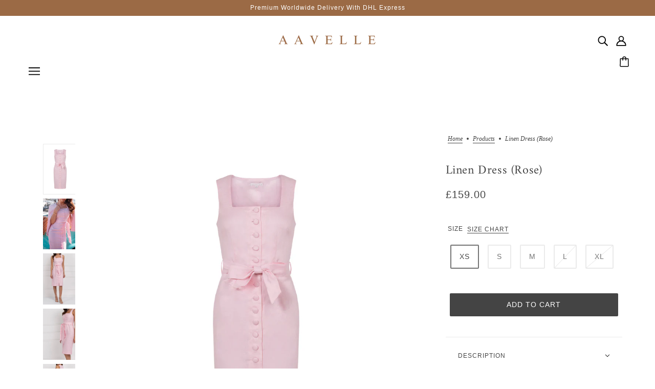

--- FILE ---
content_type: text/html; charset=utf-8
request_url: https://aavelle.com/products/linen-dress-rose
body_size: 39327
content:
<!doctype html>
<html class="no-js flexbox-gap" lang="en" dir="ltr">
  <head>
    <!-- Blockshop Theme - Version 9.2.0 by Troop Themes - https://troopthemes.com/ -->

    <meta charset="UTF-8">
    <meta http-equiv="X-UA-Compatible" content="IE=edge">
    <meta name="viewport" content="width=device-width, initial-scale=1.0, maximum-scale=5.0"><meta name="description" content="The perfect linen summer dress you have always longed for. Our button down linen dress is crafted from 100% luxury linen with a flattering square neck line and tailored body. Its pure cotton lining makes it comfortable to wear for any occasion, whilst its simple design with classic details, makes it the perfect blank canvas to add your own unique style."><link href="//aavelle.com/cdn/shop/t/3/assets/theme--critical.css?v=2127300872723176331697018663" as="style" rel="preload"><link href="//aavelle.com/cdn/shop/t/3/assets/theme--async.css?v=85533499876488685701697018663" as="style" rel="preload"><link href="//aavelle.com/cdn/shop/t/3/assets/lazysizes.min.js?v=153084990365669432281697018660" as="script" rel="preload"><link rel="canonical" href="https://aavelle.com/products/linen-dress-rose"><title>Linen Dress (Rose) | Aavelle</title><meta property="og:type" content="product" />
  <meta property="og:title" content="Linen Dress (Rose)" /><meta property="og:image" content="http://aavelle.com/cdn/shop/products/LinenDressROSEFront.jpg?v=1697741231&width=1200" />
    <meta property="og:image:secure_url" content="https://aavelle.com/cdn/shop/products/LinenDressROSEFront.jpg?v=1697741231&width=1200" />
    <meta property="og:image:width" content="2048" />
    <meta property="og:image:height" content="3071" /><meta property="og:image" content="http://aavelle.com/cdn/shop/products/RoseLinenDress_LightTweedJacket2.jpg?v=1697741231&width=1200" />
    <meta property="og:image:secure_url" content="https://aavelle.com/cdn/shop/products/RoseLinenDress_LightTweedJacket2.jpg?v=1697741231&width=1200" />
    <meta property="og:image:width" content="2048" />
    <meta property="og:image:height" content="3071" /><meta property="og:image" content="http://aavelle.com/cdn/shop/products/LinenDress_Rose_FRONT_1486.jpg?v=1697741231&width=1200" />
    <meta property="og:image:secure_url" content="https://aavelle.com/cdn/shop/products/LinenDress_Rose_FRONT_1486.jpg?v=1697741231&width=1200" />
    <meta property="og:image:width" content="2048" />
    <meta property="og:image:height" content="3071" /><meta property="og:price:currency" content="GBP" />
  <meta
    property="og:price:amount"
    content="159.00"
  />

  <script type="application/ld+json">
    {
      "@context": "https://schema.org/",
      "@type": "Product",
      "name": "Linen Dress (Rose)",
      "image": ["//aavelle.com/cdn/shop/products/LinenDressROSEFront.jpg?v=1697741231&width=1200",
"//aavelle.com/cdn/shop/products/RoseLinenDress_LightTweedJacket2.jpg?v=1697741231&width=1200",
"//aavelle.com/cdn/shop/products/LinenDress_Rose_FRONT_1486.jpg?v=1697741231&width=1200"
],
      "description": "DescriptionShippingThe perfect linen summer dress you have always longed for. Our button d...",
      "sku": "PF21 DR 001 XS",
      "brand": {
        "@type": "Brand",
        "name": "Aavelle"
      },"offers": {
        "@type": "Offer",
        "url": "/products/linen-dress-rose",
        "priceCurrency": "GBP",
        "price": "159.00",
        "availability": "https://schema.org/InStock"
      }
    }
  </script><meta property="og:url" content="https://aavelle.com/products/linen-dress-rose" />
<meta property="og:site_name" content="Aavelle" />
<meta property="og:description" content="The perfect linen summer dress you have always longed for. Our button down linen dress is crafted from 100% luxury linen with a flattering square neck line and tailored body. Its pure cotton lining makes it comfortable to wear for any occasion, whilst its simple design with classic details, makes it the perfect blank canvas to add your own unique style." /><meta name="twitter:card" content="summary" />
<meta name="twitter:description" content="The perfect linen summer dress you have always longed for. Our button down linen dress is crafted from 100% luxury linen with a flattering square neck line and tailored body. Its pure cotton lining makes it comfortable to wear for any occasion, whilst its simple design with classic details, makes it the perfect blank canvas to add your own unique style." /><meta name="twitter:title" content="Linen Dress (Rose)" /><meta
      name="twitter:image"
      content="https://aavelle.com/cdn/shop/products/LinenDressROSEFront.jpg?v=1697741231&width=480"
    /><style>@font-face {
  font-family: Amiri;
  font-weight: 400;
  font-style: normal;
  font-display: swap;
  src: url("//aavelle.com/cdn/fonts/amiri/amiri_n4.fee8c3379b68ea3b9c7241a63b8a252071faad52.woff2") format("woff2"),
       url("//aavelle.com/cdn/fonts/amiri/amiri_n4.94cde4e18ec8ae53bf8f7240b84e1f76ce23772d.woff") format("woff");
}
@font-face {
  font-family: Amiri;
  font-weight: 400;
  font-style: normal;
  font-display: swap;
  src: url("//aavelle.com/cdn/fonts/amiri/amiri_n4.fee8c3379b68ea3b9c7241a63b8a252071faad52.woff2") format("woff2"),
       url("//aavelle.com/cdn/fonts/amiri/amiri_n4.94cde4e18ec8ae53bf8f7240b84e1f76ce23772d.woff") format("woff");
}
</style><style>
  :root {
    --font--featured-heading--size: 30px;
    --font--section-heading--size: 24px;
    --font--block-heading--size: 18px;
    --font--heading--uppercase: normal;
    --font--paragraph--size: 14px;

    --font--heading--family: Amiri, serif;
    --font--heading--weight: 400;
    --font--heading--normal-weight: 400;
    --font--heading--style: normal;

    --font--accent--family: "system_ui", -apple-system, 'Segoe UI', Roboto, 'Helvetica Neue', 'Noto Sans', 'Liberation Sans', Arial, sans-serif, 'Apple Color Emoji', 'Segoe UI Emoji', 'Segoe UI Symbol', 'Noto Color Emoji';
    --font--accent--weight: 400;
    --font--accent--style: normal;
    --font--accent--size: 12px;

    --font--paragraph--family: "New York", Iowan Old Style, Apple Garamond, Baskerville, Times New Roman, Droid Serif, Times, Source Serif Pro, serif, Apple Color Emoji, Segoe UI Emoji, Segoe UI Symbol;
    --font--paragraph--weight: 400;
    --font--paragraph--style: normal;
    --font--bolder-paragraph--weight: 700;
  }
</style><style>
  :root {
    --color--accent-1: #9b6a45;
    --color--accent-2: #ffeff0;
    --bg-color--light: #f7f7f7;
    --bg-color--dark: #222222;
    --bdr-color--badge: rgba(68, 68, 68, 0.07);
    --bg-color--body: #ffffff;
    --color--body: #444444;
    --color--body--light: #747474;
    --color--alternative: #ffffff;
    --color--button: #ffffff;
    --bdr-color--button: #ffffff;
    --bg-color--button: #444444;
    --bg-color--button--hover: #444444;

    /* shop pay */
    --payment-terms-background-color: #ffffff;

    --bdr-color--general: #eaeaea;
    --bg-color--textbox: #fff;
    --bg-color--panel: #f7f7f7;
    --color--border-disabled: #d2d2d2;
    --color--button-disabled: #b9b9b9;
    --color--success: #4caf50;
    --color--fail: #d32f2f;
    --color--stars: black;

    /* js helpers */
    --sticky-offset: 0px;
  }
</style><style></style><script>
  var theme = theme || {};
  theme.libraries = theme.libraries || {};
  theme.local_storage = theme.local_storage || {};
  theme.popup = theme.popup || {};
  theme.settings = theme.settings || {};
  theme.scripts = theme.scripts || {};
  theme.styles = theme.styles || {};
  theme.swatches = theme.swatches || {};
  theme.translations = theme.translations || {};
  theme.urls = theme.urls || {};

  theme.libraries.masonry = '//aavelle.com/cdn/shop/t/3/assets/masonry.min.js?v=153413113355937702121697018661';
  theme.libraries.swipe = '//aavelle.com/cdn/shop/t/3/assets/swipe-listener.min.js?v=123039615894270182531697018663';
  theme.libraries.plyr = '/cdn/shopifycloud/plyr/v2.0/shopify-plyr';
  theme.libraries.vimeo = 'https://player.vimeo.com/api/player.js';
  theme.libraries.youtube = 'https://www.youtube.com/iframe_api';

  theme.local_storage.collection_layout = 'blockshop_collection_layout';
  theme.local_storage.popup = 'blockshop_popup';
  theme.local_storage.recent_products = 'blockshop_recently_viewed';
  theme.local_storage.search_layout = 'blockshop_search_layout';

  theme.popup.enabled = false;
  theme.popup.test_mode = false;
  theme.popup.newsletter_enabled = true;
  theme.popup.social_icons_enabled = true;
  theme.popup.show_image_enabled = '' > 0 ? true : false;
  theme.popup.image_link = '';
  theme.popup.seconds_until = 3;
  theme.popup.page_content = '';
  theme.popup.days_until = '7';

  

  theme.settings.cart_type = 'drawer';
  theme.settings.money_format = "£{{amount}}";

  theme.translations.add_to_cart = 'Add to Cart';
  theme.translations.out_of_stock = 'Out of stock';
  theme.translations.unavailable = 'Unavailable';
  theme.translations.low_in_stock = {
    one: 'Only 1 item left',
    other: 'Only 2 items left'
  };

  theme.urls.all_products_collection = '/collections/all';
  theme.urls.cart = '/cart';
  theme.urls.cart_add = '/cart/add';
  theme.urls.cart_change = '/cart/change';
  theme.urls.cart_update = '/cart/update';
  theme.urls.product_recommendations = '/recommendations/products';
  theme.urls.predictive_search = '/search/suggest';
  theme.urls.search = '/search';

  
    theme.urls.root = '';
  

          theme.swatches['yellow-green'] = '#9acd32';
        

          theme.swatches['red'] = 'rgb(139,0,0)';
        

          theme.swatches['orange'] = 'orange.PNG';
        

          theme.swatches['stealth-grey'] = '//aavelle.com/cdn/shop/files/stealth-grey_100x.jpg?v=2041';
        
// LazySizes
  window.lazySizesConfig = window.lazySizesConfig || {};
  window.lazySizesConfig.expand = 1200;
  window.lazySizesConfig.loadMode = 3;
  window.lazySizesConfig.ricTimeout = 50;
</script>

<script>
  String.prototype.handleize = function () {
    const char_map = {
      á: "a", é: "e", í: "i", ó: "o", ú: "u", ñ: "n", ü: "u", à: "a", è: "e", ì: "i", ò: "o", ù: "u",
      â: "a", ê: "e", î: "i", ô: "o", û: "u", ö: "o", ä: "a", ß: "ss", ç: "c", è: "e", é: "e", ê: "e",
      ë: "e", î: "i", ï: "i", ô: "o", œ: "oe", ù: "u", û: "u", ü: "u"
    };
    // we need to convert non-english chars to english counterparts to match Liquid's 'handelize' filter
    const regex = new RegExp(Object.keys(char_map).join("|"), 'g');

    return this.toLowerCase()
      .replace(regex, (match) => (char_map[match] ? char_map[match] : match))
      .replace(/[^a-z0-9]+/g, '-')
      .replace(/-+/g, '-')
      .replace(/^-|-$/g, '');
  };

  // Element extended methods
  Element.prototype.trigger = window.trigger = function(event, data = null) {
    const event_obj = data == null ? new Event(event) : new CustomEvent(event, { detail: data });
    this.dispatchEvent(event_obj);
  };

  Element.prototype.on = document.on = window.on = function(events, callback, options) {
    // save the namespaces on the element itself
    if (!this.namespaces) this.namespaces = {};

    events.split(' ').forEach(event => {
      this.namespaces[event] = callback;
      this.addEventListener(event.split('.')[0], callback, options);
    });
    return this;
  };

  Element.prototype.off = window.off = function(events) {
    if (!this.namespaces) return;

    events.split(' ').forEach(event => {
      this.removeEventListener(event.split('.')[0], this.namespaces[event]);
      delete this.namespaces[event];
    });
    return this;
  };

  Element.prototype.index = function() {
    return [...this.parentNode.children].indexOf(this);
  };

  Element.prototype.offset = function() {
    const rect = this.getBoundingClientRect();

    return {
      top: rect.top + window.scrollY,
      left: rect.left + window.pageXOffset
    };
  };

  Element.prototype.setStyles = function(styles = {}) {
    for (const property in styles) this.style[property] = styles[property];
    return this;
  }

  Element.prototype.remove = function() {
    return this.parentNode.removeChild(this);
  };

  // NodeList & Array extended methods
  NodeList.prototype.on = Array.prototype.on = function(events, callback, options) {
    this.forEach(element => {
      // save the namespaces on the element itself
      if (!element.namespaces) element.namespaces = {};

      events.split(' ').forEach(event => {
        element.namespaces[event] = callback;
        element.addEventListener(event.split('.')[0], callback, options);
      });
    });
  };

  NodeList.prototype.off = Array.prototype.off = function(events) {
    this.forEach(element => {
      if (!element.namespaces) return;

      events.split(' ').forEach(event => {
        element.removeEventListener(event.split('.')[0], element.namespaces[event]);
        delete element.namespaces[event];
      });
    });
  };

  NodeList.prototype.not = Array.prototype.not = function(arr_like_obj) {
    // this always returns an Array
    const new_array_of_elements = [];
    if (arr_like_obj instanceof HTMLElement) arr_like_obj = [arr_like_obj];

    this.forEach(element => {
      if (![...arr_like_obj].includes(element)) new_array_of_elements.push(element);
    });

    return new_array_of_elements;
  };

  // this global method is necessary for the youtube API, we can't use our own callback in this case
  // https://developers.google.com/youtube/iframe_api_reference#Requirements
  function onYouTubeIframeAPIReady() {
    window.trigger('theme:youtube:apiReady');
  }

  // Utility methods
  theme.utils = new class Utilities {
    constructor() {
      this.isTouchDevice = window.matchMedia('(pointer: coarse)').matches;this.updateRecentProducts('linen-dress-rose');}

    formatMoney(raw_amount) {
      const num_decimals = theme.settings.money_format.includes('no_decimals') ? 0 : 2;
      const locale = theme.settings.money_format.includes('comma') ? 'de-DE' : 'en-US';

      const formatter = Intl.NumberFormat(locale, {
        minimumFractionDigits: num_decimals,
        maximumFractionDigits: num_decimals
      });

      const formatted_amount = formatter.format(raw_amount / 100);
      
      return theme.settings.money_format.replace(/\{\{\s*(\w+)\s*\}\}/, formatted_amount);
    }

    getHiddenDimensions(element, strip_components = []) {
      const cloned_el = this.parseHtml(element.outerHTML, null, strip_components);
      cloned_el.setStyles({
        display: 'block',
        position: 'absolute',
        padding: element.style.padding,
        visibility: 'hidden',
      })

      element.parentNode ? element.parentNode.appendChild(cloned_el) : document.body.appendChild(cloned_el);
      const { offsetHeight: height, offsetWidth: width } = cloned_el;
      cloned_el.remove();
      return { height, width };
    }

    imagesLoaded(containers, callback, force_load) { // containers can be an el or array of els
      if (containers instanceof HTMLElement) containers = [containers];

      let images = [], loaded_images = [];
      containers.forEach(container => {
        images = [...images, ...container.querySelectorAll('img, .placeholder--root svg')]
      });

      if (!images.length) {
        callback();
        return;
      }

      const loadImage = image => {
        loaded_images.push(image);
        loaded_images.length === images.length && callback();
      };

      images.forEach(image =>
        image.classList.contains('lazyloaded')
          ? loadImage(image) : image.on('lazyloaded', () => loadImage(image))
      );

      if (force_load) {
        const forceLoad = () => images.forEach(image => window.lazySizes.loader.unveil(image));
        const lazysizes = document.head.querySelector('script[src*="/assets/lazysizes.min.js"]');
        lazysizes.loaded
          ? forceLoad() : window.on('theme:lazySizes:loaded', () => forceLoad());
      }
    }

    libraryLoader(name, url, callback) {
      if (theme.scripts[name] === undefined) {
        theme.scripts[name] = 'requested';
        const script = document.createElement('script');
        script.src = url;
        script.onload = () => {
          theme.scripts[name] = 'loaded';
          callback && callback();
          window.trigger(`theme:${name}:loaded`);
        };
        document.body ? document.body.appendChild(script) : document.head.appendChild(script);
      } else if (callback && theme.scripts[name] === 'requested') {
        window.on(`theme:${name}:loaded`, callback);
      } else if (callback && theme.scripts[name] === 'loaded') callback();
    }

    parseHtml(html_string, selector, strip_components = []) {
      strip_components.forEach(component => { // remove web components so they don't init
        const regex = new RegExp(component, 'g');
        html_string = html_string.replace(regex, 'div')
      });

      const container = document.createElement('div');
      container.innerHTML = html_string;
      return selector ? container.querySelector(selector) : container.querySelector(':scope > *');
    }

    setSwatchColors(inputs = false) {
      if (!inputs) return

      inputs.forEach(input => {
        const swatch = input.nextElementSibling;
        const swatch_color = input.value.handleize();

        if (theme.swatches[swatch_color] === undefined) {
          swatch.style['background-color'] = swatch_color;
        } else if (CSS.supports('color', theme.swatches[swatch_color])) {
          swatch.style['background-color'] = theme.swatches[swatch_color];
        } else {
          swatch.style['background-image'] = `url(${theme.swatches[swatch_color]})`;
        }
      });
    }

    stylesheetLoader(name, url, callback) {
      if (theme.styles[name] === undefined) {
        theme.styles[name] = 'requested';
        const stylesheet = document.createElement('link');
        stylesheet.rel = 'stylesheet';
        stylesheet.href = url;
        stylesheet.onload = () => {
          theme.styles[name] = 'loaded';
          callback && callback();
          window.trigger(`theme:${name}Styles:loaded`);
        }
        document.body ? document.body.appendChild(stylesheet) : document.head.appendChild(stylesheet);
      } else if (callback && theme.styles[name] === 'requested') {
        window.on(`theme:${name}Styles:loaded`, callback);
      } else if (callback && theme.styles[name] === 'loaded') callback();
    }

    getQuantity(product_id, { id, management, policy, quantity }, requested_quantity) {
      // if inventory isn't tracked we can add items indefinitely
      if (management !== 'shopify' || policy === 'continue') return requested_quantity;

      const cart_quantity = theme.cart.basket[id] ? theme.cart.basket[id] : 0;
      let quantity_remaining = parseInt(quantity) - cart_quantity;

      if (quantity_remaining <= 0) {
        quantity_remaining = 0;
        window.trigger(`theme:product:${product_id}:updateQuantity`, 1);
      } else if (requested_quantity > quantity_remaining) {
        window.trigger(`theme:product:${product_id}:updateQuantity`, quantity_remaining);
      } else return requested_quantity;

      theme.feedback.trigger('quantity', quantity_remaining);
      return false;
    }

    updateRecentProducts(handle) {
      const current_product_arr = [handle];
      const previous_product_str = localStorage.getItem(theme.local_storage.recent_products);
      const max_num_recents_stored = 4;
      let previous_product_arr, current_product_str, newly_visited_product = false;

      // first check if we have existing data or not
      if (previous_product_str) {
        previous_product_arr = JSON.parse(previous_product_str);

        if (previous_product_arr.indexOf(handle) === -1) newly_visited_product = true;
      } else {
        // localStorage accepts strings only, so we'll convert to string and set
        current_product_str = JSON.stringify(current_product_arr);
        localStorage.setItem(theme.local_storage.recent_products, current_product_str);
      }
      if (newly_visited_product) {
        if (previous_product_arr.length === max_num_recents_stored)
          previous_product_arr = previous_product_arr.slice(1);

        current_product_str = JSON.stringify(previous_product_arr.concat(current_product_arr));
        localStorage.setItem(theme.local_storage.recent_products, current_product_str);
      }
    }
  }
</script>
<script type="module">
  import "//aavelle.com/cdn/shop/t/3/assets/a11y.js?v=88460550814538636921697018659";
  import "//aavelle.com/cdn/shop/t/3/assets/media-queries.js?v=71639634187374033171697018661";
  import "//aavelle.com/cdn/shop/t/3/assets/radios.js?v=95698407015915903831697018662";
  import "//aavelle.com/cdn/shop/t/3/assets/transitions.js?v=160551515380760614921697018663";
  import "//aavelle.com/cdn/shop/t/3/assets/general.js?v=14781126012476179371697018660";
  import "//aavelle.com/cdn/shop/t/3/assets/tab-order.js?v=32202179289059533031697018663";
  import "//aavelle.com/cdn/shop/t/3/assets/collapsible-row.js?v=122421063033006552731697018659";
  import "//aavelle.com/cdn/shop/t/3/assets/placeholder.js?v=9426227501006968881697018661";
  import "//aavelle.com/cdn/shop/t/3/assets/disclosure.js?v=150954186219758191661697018660";
  import "//aavelle.com/cdn/shop/t/3/assets/quantity-selector.js?v=47238001903993240311697018662";
  import "//aavelle.com/cdn/shop/t/3/assets/feedback-bar.js?v=58269675451791280921697018660";
  import "//aavelle.com/cdn/shop/t/3/assets/modal.js?v=34505000701165224281697018661";import "//aavelle.com/cdn/shop/t/3/assets/y-menu.js?v=105207714253058857401697018663";
    import "//aavelle.com/cdn/shop/t/3/assets/drawer.js?v=182752114270218849411697018660";
    import "//aavelle.com/cdn/shop/t/3/assets/cart.js?v=101350823446077482151697018659";
    import "//aavelle.com/cdn/shop/t/3/assets/x-menu.js?v=114003641431318061451697018663";import "//aavelle.com/cdn/shop/t/3/assets/quick-add.js?v=42711208374907990521697018662";
      import "//aavelle.com/cdn/shop/t/3/assets/product-buy-buttons.js?v=141173762550021240141697018661";import "//aavelle.com/cdn/shop/t/3/assets/product-hover-image.js?v=70675701647970276621697018661";import "//aavelle.com/cdn/shop/t/3/assets/product-media--variants.js?v=19431236665372190101697018662";
    import "//aavelle.com/cdn/shop/t/3/assets/product-price.js?v=158189426169192202801697018662";
    import "//aavelle.com/cdn/shop/t/3/assets/product-options.js?v=93435881930355150891697018662";</script><script
      src="//aavelle.com/cdn/shop/t/3/assets/lazysizes.min.js?v=153084990365669432281697018660"
      async="async"
      onload="this.loaded=true;window.trigger('theme:lazySizes:loaded');"
    ></script><link href="//aavelle.com/cdn/shop/t/3/assets/theme--critical.css?v=2127300872723176331697018663" rel="stylesheet" media="all">
    <link
      href="//aavelle.com/cdn/shop/t/3/assets/theme--async.css?v=85533499876488685701697018663"
      rel="stylesheet"
      media="print"
      onload="this.media='all'"
    >

    <noscript>
      <style>
        .layout--template > *,
        .layout--footer-group > *,
        .popup-modal-close,
        .modal--root,
        .modal--window {
          opacity: 1;
        }
      </style>
      <link href="//aavelle.com/cdn/shop/t/3/assets/theme--async.css?v=85533499876488685701697018663" rel="stylesheet">
    </noscript>

    <script>window.performance && window.performance.mark && window.performance.mark('shopify.content_for_header.start');</script><meta id="shopify-digital-wallet" name="shopify-digital-wallet" content="/50350456983/digital_wallets/dialog">
<meta name="shopify-checkout-api-token" content="ef3b96a6e73a8e691a4352f1c8db7c35">
<link rel="alternate" type="application/json+oembed" href="https://aavelle.com/products/linen-dress-rose.oembed">
<script async="async" src="/checkouts/internal/preloads.js?locale=en-GB"></script>
<link rel="preconnect" href="https://shop.app" crossorigin="anonymous">
<script async="async" src="https://shop.app/checkouts/internal/preloads.js?locale=en-GB&shop_id=50350456983" crossorigin="anonymous"></script>
<script id="apple-pay-shop-capabilities" type="application/json">{"shopId":50350456983,"countryCode":"GB","currencyCode":"GBP","merchantCapabilities":["supports3DS"],"merchantId":"gid:\/\/shopify\/Shop\/50350456983","merchantName":"Aavelle","requiredBillingContactFields":["postalAddress","email","phone"],"requiredShippingContactFields":["postalAddress","email","phone"],"shippingType":"shipping","supportedNetworks":["visa","maestro","masterCard","amex","discover","elo"],"total":{"type":"pending","label":"Aavelle","amount":"1.00"},"shopifyPaymentsEnabled":true,"supportsSubscriptions":true}</script>
<script id="shopify-features" type="application/json">{"accessToken":"ef3b96a6e73a8e691a4352f1c8db7c35","betas":["rich-media-storefront-analytics"],"domain":"aavelle.com","predictiveSearch":true,"shopId":50350456983,"locale":"en"}</script>
<script>var Shopify = Shopify || {};
Shopify.shop = "aavelle.myshopify.com";
Shopify.locale = "en";
Shopify.currency = {"active":"GBP","rate":"1.0"};
Shopify.country = "GB";
Shopify.theme = {"name":"Blockshop","id":137196175589,"schema_name":"Blockshop","schema_version":"9.2.0","theme_store_id":606,"role":"main"};
Shopify.theme.handle = "null";
Shopify.theme.style = {"id":null,"handle":null};
Shopify.cdnHost = "aavelle.com/cdn";
Shopify.routes = Shopify.routes || {};
Shopify.routes.root = "/";</script>
<script type="module">!function(o){(o.Shopify=o.Shopify||{}).modules=!0}(window);</script>
<script>!function(o){function n(){var o=[];function n(){o.push(Array.prototype.slice.apply(arguments))}return n.q=o,n}var t=o.Shopify=o.Shopify||{};t.loadFeatures=n(),t.autoloadFeatures=n()}(window);</script>
<script>
  window.ShopifyPay = window.ShopifyPay || {};
  window.ShopifyPay.apiHost = "shop.app\/pay";
  window.ShopifyPay.redirectState = null;
</script>
<script id="shop-js-analytics" type="application/json">{"pageType":"product"}</script>
<script defer="defer" async type="module" src="//aavelle.com/cdn/shopifycloud/shop-js/modules/v2/client.init-shop-cart-sync_BT-GjEfc.en.esm.js"></script>
<script defer="defer" async type="module" src="//aavelle.com/cdn/shopifycloud/shop-js/modules/v2/chunk.common_D58fp_Oc.esm.js"></script>
<script defer="defer" async type="module" src="//aavelle.com/cdn/shopifycloud/shop-js/modules/v2/chunk.modal_xMitdFEc.esm.js"></script>
<script type="module">
  await import("//aavelle.com/cdn/shopifycloud/shop-js/modules/v2/client.init-shop-cart-sync_BT-GjEfc.en.esm.js");
await import("//aavelle.com/cdn/shopifycloud/shop-js/modules/v2/chunk.common_D58fp_Oc.esm.js");
await import("//aavelle.com/cdn/shopifycloud/shop-js/modules/v2/chunk.modal_xMitdFEc.esm.js");

  window.Shopify.SignInWithShop?.initShopCartSync?.({"fedCMEnabled":true,"windoidEnabled":true});

</script>
<script>
  window.Shopify = window.Shopify || {};
  if (!window.Shopify.featureAssets) window.Shopify.featureAssets = {};
  window.Shopify.featureAssets['shop-js'] = {"shop-cart-sync":["modules/v2/client.shop-cart-sync_DZOKe7Ll.en.esm.js","modules/v2/chunk.common_D58fp_Oc.esm.js","modules/v2/chunk.modal_xMitdFEc.esm.js"],"init-fed-cm":["modules/v2/client.init-fed-cm_B6oLuCjv.en.esm.js","modules/v2/chunk.common_D58fp_Oc.esm.js","modules/v2/chunk.modal_xMitdFEc.esm.js"],"shop-cash-offers":["modules/v2/client.shop-cash-offers_D2sdYoxE.en.esm.js","modules/v2/chunk.common_D58fp_Oc.esm.js","modules/v2/chunk.modal_xMitdFEc.esm.js"],"shop-login-button":["modules/v2/client.shop-login-button_QeVjl5Y3.en.esm.js","modules/v2/chunk.common_D58fp_Oc.esm.js","modules/v2/chunk.modal_xMitdFEc.esm.js"],"pay-button":["modules/v2/client.pay-button_DXTOsIq6.en.esm.js","modules/v2/chunk.common_D58fp_Oc.esm.js","modules/v2/chunk.modal_xMitdFEc.esm.js"],"shop-button":["modules/v2/client.shop-button_DQZHx9pm.en.esm.js","modules/v2/chunk.common_D58fp_Oc.esm.js","modules/v2/chunk.modal_xMitdFEc.esm.js"],"avatar":["modules/v2/client.avatar_BTnouDA3.en.esm.js"],"init-windoid":["modules/v2/client.init-windoid_CR1B-cfM.en.esm.js","modules/v2/chunk.common_D58fp_Oc.esm.js","modules/v2/chunk.modal_xMitdFEc.esm.js"],"init-shop-for-new-customer-accounts":["modules/v2/client.init-shop-for-new-customer-accounts_C_vY_xzh.en.esm.js","modules/v2/client.shop-login-button_QeVjl5Y3.en.esm.js","modules/v2/chunk.common_D58fp_Oc.esm.js","modules/v2/chunk.modal_xMitdFEc.esm.js"],"init-shop-email-lookup-coordinator":["modules/v2/client.init-shop-email-lookup-coordinator_BI7n9ZSv.en.esm.js","modules/v2/chunk.common_D58fp_Oc.esm.js","modules/v2/chunk.modal_xMitdFEc.esm.js"],"init-shop-cart-sync":["modules/v2/client.init-shop-cart-sync_BT-GjEfc.en.esm.js","modules/v2/chunk.common_D58fp_Oc.esm.js","modules/v2/chunk.modal_xMitdFEc.esm.js"],"shop-toast-manager":["modules/v2/client.shop-toast-manager_DiYdP3xc.en.esm.js","modules/v2/chunk.common_D58fp_Oc.esm.js","modules/v2/chunk.modal_xMitdFEc.esm.js"],"init-customer-accounts":["modules/v2/client.init-customer-accounts_D9ZNqS-Q.en.esm.js","modules/v2/client.shop-login-button_QeVjl5Y3.en.esm.js","modules/v2/chunk.common_D58fp_Oc.esm.js","modules/v2/chunk.modal_xMitdFEc.esm.js"],"init-customer-accounts-sign-up":["modules/v2/client.init-customer-accounts-sign-up_iGw4briv.en.esm.js","modules/v2/client.shop-login-button_QeVjl5Y3.en.esm.js","modules/v2/chunk.common_D58fp_Oc.esm.js","modules/v2/chunk.modal_xMitdFEc.esm.js"],"shop-follow-button":["modules/v2/client.shop-follow-button_CqMgW2wH.en.esm.js","modules/v2/chunk.common_D58fp_Oc.esm.js","modules/v2/chunk.modal_xMitdFEc.esm.js"],"checkout-modal":["modules/v2/client.checkout-modal_xHeaAweL.en.esm.js","modules/v2/chunk.common_D58fp_Oc.esm.js","modules/v2/chunk.modal_xMitdFEc.esm.js"],"shop-login":["modules/v2/client.shop-login_D91U-Q7h.en.esm.js","modules/v2/chunk.common_D58fp_Oc.esm.js","modules/v2/chunk.modal_xMitdFEc.esm.js"],"lead-capture":["modules/v2/client.lead-capture_BJmE1dJe.en.esm.js","modules/v2/chunk.common_D58fp_Oc.esm.js","modules/v2/chunk.modal_xMitdFEc.esm.js"],"payment-terms":["modules/v2/client.payment-terms_Ci9AEqFq.en.esm.js","modules/v2/chunk.common_D58fp_Oc.esm.js","modules/v2/chunk.modal_xMitdFEc.esm.js"]};
</script>
<script id="__st">var __st={"a":50350456983,"offset":0,"reqid":"d2b54e35-9f63-459e-a4f6-c928be8d5613-1769385040","pageurl":"aavelle.com\/products\/linen-dress-rose","u":"6ac73d0eeb16","p":"product","rtyp":"product","rid":7002176192663};</script>
<script>window.ShopifyPaypalV4VisibilityTracking = true;</script>
<script id="captcha-bootstrap">!function(){'use strict';const t='contact',e='account',n='new_comment',o=[[t,t],['blogs',n],['comments',n],[t,'customer']],c=[[e,'customer_login'],[e,'guest_login'],[e,'recover_customer_password'],[e,'create_customer']],r=t=>t.map((([t,e])=>`form[action*='/${t}']:not([data-nocaptcha='true']) input[name='form_type'][value='${e}']`)).join(','),a=t=>()=>t?[...document.querySelectorAll(t)].map((t=>t.form)):[];function s(){const t=[...o],e=r(t);return a(e)}const i='password',u='form_key',d=['recaptcha-v3-token','g-recaptcha-response','h-captcha-response',i],f=()=>{try{return window.sessionStorage}catch{return}},m='__shopify_v',_=t=>t.elements[u];function p(t,e,n=!1){try{const o=window.sessionStorage,c=JSON.parse(o.getItem(e)),{data:r}=function(t){const{data:e,action:n}=t;return t[m]||n?{data:e,action:n}:{data:t,action:n}}(c);for(const[e,n]of Object.entries(r))t.elements[e]&&(t.elements[e].value=n);n&&o.removeItem(e)}catch(o){console.error('form repopulation failed',{error:o})}}const l='form_type',E='cptcha';function T(t){t.dataset[E]=!0}const w=window,h=w.document,L='Shopify',v='ce_forms',y='captcha';let A=!1;((t,e)=>{const n=(g='f06e6c50-85a8-45c8-87d0-21a2b65856fe',I='https://cdn.shopify.com/shopifycloud/storefront-forms-hcaptcha/ce_storefront_forms_captcha_hcaptcha.v1.5.2.iife.js',D={infoText:'Protected by hCaptcha',privacyText:'Privacy',termsText:'Terms'},(t,e,n)=>{const o=w[L][v],c=o.bindForm;if(c)return c(t,g,e,D).then(n);var r;o.q.push([[t,g,e,D],n]),r=I,A||(h.body.append(Object.assign(h.createElement('script'),{id:'captcha-provider',async:!0,src:r})),A=!0)});var g,I,D;w[L]=w[L]||{},w[L][v]=w[L][v]||{},w[L][v].q=[],w[L][y]=w[L][y]||{},w[L][y].protect=function(t,e){n(t,void 0,e),T(t)},Object.freeze(w[L][y]),function(t,e,n,w,h,L){const[v,y,A,g]=function(t,e,n){const i=e?o:[],u=t?c:[],d=[...i,...u],f=r(d),m=r(i),_=r(d.filter((([t,e])=>n.includes(e))));return[a(f),a(m),a(_),s()]}(w,h,L),I=t=>{const e=t.target;return e instanceof HTMLFormElement?e:e&&e.form},D=t=>v().includes(t);t.addEventListener('submit',(t=>{const e=I(t);if(!e)return;const n=D(e)&&!e.dataset.hcaptchaBound&&!e.dataset.recaptchaBound,o=_(e),c=g().includes(e)&&(!o||!o.value);(n||c)&&t.preventDefault(),c&&!n&&(function(t){try{if(!f())return;!function(t){const e=f();if(!e)return;const n=_(t);if(!n)return;const o=n.value;o&&e.removeItem(o)}(t);const e=Array.from(Array(32),(()=>Math.random().toString(36)[2])).join('');!function(t,e){_(t)||t.append(Object.assign(document.createElement('input'),{type:'hidden',name:u})),t.elements[u].value=e}(t,e),function(t,e){const n=f();if(!n)return;const o=[...t.querySelectorAll(`input[type='${i}']`)].map((({name:t})=>t)),c=[...d,...o],r={};for(const[a,s]of new FormData(t).entries())c.includes(a)||(r[a]=s);n.setItem(e,JSON.stringify({[m]:1,action:t.action,data:r}))}(t,e)}catch(e){console.error('failed to persist form',e)}}(e),e.submit())}));const S=(t,e)=>{t&&!t.dataset[E]&&(n(t,e.some((e=>e===t))),T(t))};for(const o of['focusin','change'])t.addEventListener(o,(t=>{const e=I(t);D(e)&&S(e,y())}));const B=e.get('form_key'),M=e.get(l),P=B&&M;t.addEventListener('DOMContentLoaded',(()=>{const t=y();if(P)for(const e of t)e.elements[l].value===M&&p(e,B);[...new Set([...A(),...v().filter((t=>'true'===t.dataset.shopifyCaptcha))])].forEach((e=>S(e,t)))}))}(h,new URLSearchParams(w.location.search),n,t,e,['guest_login'])})(!0,!0)}();</script>
<script integrity="sha256-4kQ18oKyAcykRKYeNunJcIwy7WH5gtpwJnB7kiuLZ1E=" data-source-attribution="shopify.loadfeatures" defer="defer" src="//aavelle.com/cdn/shopifycloud/storefront/assets/storefront/load_feature-a0a9edcb.js" crossorigin="anonymous"></script>
<script crossorigin="anonymous" defer="defer" src="//aavelle.com/cdn/shopifycloud/storefront/assets/shopify_pay/storefront-65b4c6d7.js?v=20250812"></script>
<script data-source-attribution="shopify.dynamic_checkout.dynamic.init">var Shopify=Shopify||{};Shopify.PaymentButton=Shopify.PaymentButton||{isStorefrontPortableWallets:!0,init:function(){window.Shopify.PaymentButton.init=function(){};var t=document.createElement("script");t.src="https://aavelle.com/cdn/shopifycloud/portable-wallets/latest/portable-wallets.en.js",t.type="module",document.head.appendChild(t)}};
</script>
<script data-source-attribution="shopify.dynamic_checkout.buyer_consent">
  function portableWalletsHideBuyerConsent(e){var t=document.getElementById("shopify-buyer-consent"),n=document.getElementById("shopify-subscription-policy-button");t&&n&&(t.classList.add("hidden"),t.setAttribute("aria-hidden","true"),n.removeEventListener("click",e))}function portableWalletsShowBuyerConsent(e){var t=document.getElementById("shopify-buyer-consent"),n=document.getElementById("shopify-subscription-policy-button");t&&n&&(t.classList.remove("hidden"),t.removeAttribute("aria-hidden"),n.addEventListener("click",e))}window.Shopify?.PaymentButton&&(window.Shopify.PaymentButton.hideBuyerConsent=portableWalletsHideBuyerConsent,window.Shopify.PaymentButton.showBuyerConsent=portableWalletsShowBuyerConsent);
</script>
<script data-source-attribution="shopify.dynamic_checkout.cart.bootstrap">document.addEventListener("DOMContentLoaded",(function(){function t(){return document.querySelector("shopify-accelerated-checkout-cart, shopify-accelerated-checkout")}if(t())Shopify.PaymentButton.init();else{new MutationObserver((function(e,n){t()&&(Shopify.PaymentButton.init(),n.disconnect())})).observe(document.body,{childList:!0,subtree:!0})}}));
</script>
<link id="shopify-accelerated-checkout-styles" rel="stylesheet" media="screen" href="https://aavelle.com/cdn/shopifycloud/portable-wallets/latest/accelerated-checkout-backwards-compat.css" crossorigin="anonymous">
<style id="shopify-accelerated-checkout-cart">
        #shopify-buyer-consent {
  margin-top: 1em;
  display: inline-block;
  width: 100%;
}

#shopify-buyer-consent.hidden {
  display: none;
}

#shopify-subscription-policy-button {
  background: none;
  border: none;
  padding: 0;
  text-decoration: underline;
  font-size: inherit;
  cursor: pointer;
}

#shopify-subscription-policy-button::before {
  box-shadow: none;
}

      </style>

<script>window.performance && window.performance.mark && window.performance.mark('shopify.content_for_header.end');</script>
  <link href="https://monorail-edge.shopifysvc.com" rel="dns-prefetch">
<script>(function(){if ("sendBeacon" in navigator && "performance" in window) {try {var session_token_from_headers = performance.getEntriesByType('navigation')[0].serverTiming.find(x => x.name == '_s').description;} catch {var session_token_from_headers = undefined;}var session_cookie_matches = document.cookie.match(/_shopify_s=([^;]*)/);var session_token_from_cookie = session_cookie_matches && session_cookie_matches.length === 2 ? session_cookie_matches[1] : "";var session_token = session_token_from_headers || session_token_from_cookie || "";function handle_abandonment_event(e) {var entries = performance.getEntries().filter(function(entry) {return /monorail-edge.shopifysvc.com/.test(entry.name);});if (!window.abandonment_tracked && entries.length === 0) {window.abandonment_tracked = true;var currentMs = Date.now();var navigation_start = performance.timing.navigationStart;var payload = {shop_id: 50350456983,url: window.location.href,navigation_start,duration: currentMs - navigation_start,session_token,page_type: "product"};window.navigator.sendBeacon("https://monorail-edge.shopifysvc.com/v1/produce", JSON.stringify({schema_id: "online_store_buyer_site_abandonment/1.1",payload: payload,metadata: {event_created_at_ms: currentMs,event_sent_at_ms: currentMs}}));}}window.addEventListener('pagehide', handle_abandonment_event);}}());</script>
<script id="web-pixels-manager-setup">(function e(e,d,r,n,o){if(void 0===o&&(o={}),!Boolean(null===(a=null===(i=window.Shopify)||void 0===i?void 0:i.analytics)||void 0===a?void 0:a.replayQueue)){var i,a;window.Shopify=window.Shopify||{};var t=window.Shopify;t.analytics=t.analytics||{};var s=t.analytics;s.replayQueue=[],s.publish=function(e,d,r){return s.replayQueue.push([e,d,r]),!0};try{self.performance.mark("wpm:start")}catch(e){}var l=function(){var e={modern:/Edge?\/(1{2}[4-9]|1[2-9]\d|[2-9]\d{2}|\d{4,})\.\d+(\.\d+|)|Firefox\/(1{2}[4-9]|1[2-9]\d|[2-9]\d{2}|\d{4,})\.\d+(\.\d+|)|Chrom(ium|e)\/(9{2}|\d{3,})\.\d+(\.\d+|)|(Maci|X1{2}).+ Version\/(15\.\d+|(1[6-9]|[2-9]\d|\d{3,})\.\d+)([,.]\d+|)( \(\w+\)|)( Mobile\/\w+|) Safari\/|Chrome.+OPR\/(9{2}|\d{3,})\.\d+\.\d+|(CPU[ +]OS|iPhone[ +]OS|CPU[ +]iPhone|CPU IPhone OS|CPU iPad OS)[ +]+(15[._]\d+|(1[6-9]|[2-9]\d|\d{3,})[._]\d+)([._]\d+|)|Android:?[ /-](13[3-9]|1[4-9]\d|[2-9]\d{2}|\d{4,})(\.\d+|)(\.\d+|)|Android.+Firefox\/(13[5-9]|1[4-9]\d|[2-9]\d{2}|\d{4,})\.\d+(\.\d+|)|Android.+Chrom(ium|e)\/(13[3-9]|1[4-9]\d|[2-9]\d{2}|\d{4,})\.\d+(\.\d+|)|SamsungBrowser\/([2-9]\d|\d{3,})\.\d+/,legacy:/Edge?\/(1[6-9]|[2-9]\d|\d{3,})\.\d+(\.\d+|)|Firefox\/(5[4-9]|[6-9]\d|\d{3,})\.\d+(\.\d+|)|Chrom(ium|e)\/(5[1-9]|[6-9]\d|\d{3,})\.\d+(\.\d+|)([\d.]+$|.*Safari\/(?![\d.]+ Edge\/[\d.]+$))|(Maci|X1{2}).+ Version\/(10\.\d+|(1[1-9]|[2-9]\d|\d{3,})\.\d+)([,.]\d+|)( \(\w+\)|)( Mobile\/\w+|) Safari\/|Chrome.+OPR\/(3[89]|[4-9]\d|\d{3,})\.\d+\.\d+|(CPU[ +]OS|iPhone[ +]OS|CPU[ +]iPhone|CPU IPhone OS|CPU iPad OS)[ +]+(10[._]\d+|(1[1-9]|[2-9]\d|\d{3,})[._]\d+)([._]\d+|)|Android:?[ /-](13[3-9]|1[4-9]\d|[2-9]\d{2}|\d{4,})(\.\d+|)(\.\d+|)|Mobile Safari.+OPR\/([89]\d|\d{3,})\.\d+\.\d+|Android.+Firefox\/(13[5-9]|1[4-9]\d|[2-9]\d{2}|\d{4,})\.\d+(\.\d+|)|Android.+Chrom(ium|e)\/(13[3-9]|1[4-9]\d|[2-9]\d{2}|\d{4,})\.\d+(\.\d+|)|Android.+(UC? ?Browser|UCWEB|U3)[ /]?(15\.([5-9]|\d{2,})|(1[6-9]|[2-9]\d|\d{3,})\.\d+)\.\d+|SamsungBrowser\/(5\.\d+|([6-9]|\d{2,})\.\d+)|Android.+MQ{2}Browser\/(14(\.(9|\d{2,})|)|(1[5-9]|[2-9]\d|\d{3,})(\.\d+|))(\.\d+|)|K[Aa][Ii]OS\/(3\.\d+|([4-9]|\d{2,})\.\d+)(\.\d+|)/},d=e.modern,r=e.legacy,n=navigator.userAgent;return n.match(d)?"modern":n.match(r)?"legacy":"unknown"}(),u="modern"===l?"modern":"legacy",c=(null!=n?n:{modern:"",legacy:""})[u],f=function(e){return[e.baseUrl,"/wpm","/b",e.hashVersion,"modern"===e.buildTarget?"m":"l",".js"].join("")}({baseUrl:d,hashVersion:r,buildTarget:u}),m=function(e){var d=e.version,r=e.bundleTarget,n=e.surface,o=e.pageUrl,i=e.monorailEndpoint;return{emit:function(e){var a=e.status,t=e.errorMsg,s=(new Date).getTime(),l=JSON.stringify({metadata:{event_sent_at_ms:s},events:[{schema_id:"web_pixels_manager_load/3.1",payload:{version:d,bundle_target:r,page_url:o,status:a,surface:n,error_msg:t},metadata:{event_created_at_ms:s}}]});if(!i)return console&&console.warn&&console.warn("[Web Pixels Manager] No Monorail endpoint provided, skipping logging."),!1;try{return self.navigator.sendBeacon.bind(self.navigator)(i,l)}catch(e){}var u=new XMLHttpRequest;try{return u.open("POST",i,!0),u.setRequestHeader("Content-Type","text/plain"),u.send(l),!0}catch(e){return console&&console.warn&&console.warn("[Web Pixels Manager] Got an unhandled error while logging to Monorail."),!1}}}}({version:r,bundleTarget:l,surface:e.surface,pageUrl:self.location.href,monorailEndpoint:e.monorailEndpoint});try{o.browserTarget=l,function(e){var d=e.src,r=e.async,n=void 0===r||r,o=e.onload,i=e.onerror,a=e.sri,t=e.scriptDataAttributes,s=void 0===t?{}:t,l=document.createElement("script"),u=document.querySelector("head"),c=document.querySelector("body");if(l.async=n,l.src=d,a&&(l.integrity=a,l.crossOrigin="anonymous"),s)for(var f in s)if(Object.prototype.hasOwnProperty.call(s,f))try{l.dataset[f]=s[f]}catch(e){}if(o&&l.addEventListener("load",o),i&&l.addEventListener("error",i),u)u.appendChild(l);else{if(!c)throw new Error("Did not find a head or body element to append the script");c.appendChild(l)}}({src:f,async:!0,onload:function(){if(!function(){var e,d;return Boolean(null===(d=null===(e=window.Shopify)||void 0===e?void 0:e.analytics)||void 0===d?void 0:d.initialized)}()){var d=window.webPixelsManager.init(e)||void 0;if(d){var r=window.Shopify.analytics;r.replayQueue.forEach((function(e){var r=e[0],n=e[1],o=e[2];d.publishCustomEvent(r,n,o)})),r.replayQueue=[],r.publish=d.publishCustomEvent,r.visitor=d.visitor,r.initialized=!0}}},onerror:function(){return m.emit({status:"failed",errorMsg:"".concat(f," has failed to load")})},sri:function(e){var d=/^sha384-[A-Za-z0-9+/=]+$/;return"string"==typeof e&&d.test(e)}(c)?c:"",scriptDataAttributes:o}),m.emit({status:"loading"})}catch(e){m.emit({status:"failed",errorMsg:(null==e?void 0:e.message)||"Unknown error"})}}})({shopId: 50350456983,storefrontBaseUrl: "https://aavelle.com",extensionsBaseUrl: "https://extensions.shopifycdn.com/cdn/shopifycloud/web-pixels-manager",monorailEndpoint: "https://monorail-edge.shopifysvc.com/unstable/produce_batch",surface: "storefront-renderer",enabledBetaFlags: ["2dca8a86"],webPixelsConfigList: [{"id":"shopify-app-pixel","configuration":"{}","eventPayloadVersion":"v1","runtimeContext":"STRICT","scriptVersion":"0450","apiClientId":"shopify-pixel","type":"APP","privacyPurposes":["ANALYTICS","MARKETING"]},{"id":"shopify-custom-pixel","eventPayloadVersion":"v1","runtimeContext":"LAX","scriptVersion":"0450","apiClientId":"shopify-pixel","type":"CUSTOM","privacyPurposes":["ANALYTICS","MARKETING"]}],isMerchantRequest: false,initData: {"shop":{"name":"Aavelle","paymentSettings":{"currencyCode":"GBP"},"myshopifyDomain":"aavelle.myshopify.com","countryCode":"GB","storefrontUrl":"https:\/\/aavelle.com"},"customer":null,"cart":null,"checkout":null,"productVariants":[{"price":{"amount":159.0,"currencyCode":"GBP"},"product":{"title":"Linen Dress (Rose)","vendor":"Aavelle","id":"7002176192663","untranslatedTitle":"Linen Dress (Rose)","url":"\/products\/linen-dress-rose","type":"Dress"},"id":"40480943308951","image":{"src":"\/\/aavelle.com\/cdn\/shop\/products\/LinenDressROSEFront.jpg?v=1697741231"},"sku":"PF21 DR 001 XS","title":"XS","untranslatedTitle":"XS"},{"price":{"amount":159.0,"currencyCode":"GBP"},"product":{"title":"Linen Dress (Rose)","vendor":"Aavelle","id":"7002176192663","untranslatedTitle":"Linen Dress (Rose)","url":"\/products\/linen-dress-rose","type":"Dress"},"id":"40480943341719","image":{"src":"\/\/aavelle.com\/cdn\/shop\/products\/LinenDressROSEFront.jpg?v=1697741231"},"sku":"PF21 DR 001 S","title":"S","untranslatedTitle":"S"},{"price":{"amount":159.0,"currencyCode":"GBP"},"product":{"title":"Linen Dress (Rose)","vendor":"Aavelle","id":"7002176192663","untranslatedTitle":"Linen Dress (Rose)","url":"\/products\/linen-dress-rose","type":"Dress"},"id":"40480943374487","image":{"src":"\/\/aavelle.com\/cdn\/shop\/products\/LinenDressROSEFront.jpg?v=1697741231"},"sku":"PF21 DR 001 M","title":"M","untranslatedTitle":"M"},{"price":{"amount":159.0,"currencyCode":"GBP"},"product":{"title":"Linen Dress (Rose)","vendor":"Aavelle","id":"7002176192663","untranslatedTitle":"Linen Dress (Rose)","url":"\/products\/linen-dress-rose","type":"Dress"},"id":"40480943407255","image":{"src":"\/\/aavelle.com\/cdn\/shop\/products\/LinenDressROSEFront.jpg?v=1697741231"},"sku":"PF21 DR 001 L","title":"L","untranslatedTitle":"L"},{"price":{"amount":159.0,"currencyCode":"GBP"},"product":{"title":"Linen Dress (Rose)","vendor":"Aavelle","id":"7002176192663","untranslatedTitle":"Linen Dress (Rose)","url":"\/products\/linen-dress-rose","type":"Dress"},"id":"42910791631077","image":{"src":"\/\/aavelle.com\/cdn\/shop\/products\/LinenDressROSEFront.jpg?v=1697741231"},"sku":"PF21 DR 001 XL","title":"XL","untranslatedTitle":"XL"}],"purchasingCompany":null},},"https://aavelle.com/cdn","fcfee988w5aeb613cpc8e4bc33m6693e112",{"modern":"","legacy":""},{"shopId":"50350456983","storefrontBaseUrl":"https:\/\/aavelle.com","extensionBaseUrl":"https:\/\/extensions.shopifycdn.com\/cdn\/shopifycloud\/web-pixels-manager","surface":"storefront-renderer","enabledBetaFlags":"[\"2dca8a86\"]","isMerchantRequest":"false","hashVersion":"fcfee988w5aeb613cpc8e4bc33m6693e112","publish":"custom","events":"[[\"page_viewed\",{}],[\"product_viewed\",{\"productVariant\":{\"price\":{\"amount\":159.0,\"currencyCode\":\"GBP\"},\"product\":{\"title\":\"Linen Dress (Rose)\",\"vendor\":\"Aavelle\",\"id\":\"7002176192663\",\"untranslatedTitle\":\"Linen Dress (Rose)\",\"url\":\"\/products\/linen-dress-rose\",\"type\":\"Dress\"},\"id\":\"40480943308951\",\"image\":{\"src\":\"\/\/aavelle.com\/cdn\/shop\/products\/LinenDressROSEFront.jpg?v=1697741231\"},\"sku\":\"PF21 DR 001 XS\",\"title\":\"XS\",\"untranslatedTitle\":\"XS\"}}]]"});</script><script>
  window.ShopifyAnalytics = window.ShopifyAnalytics || {};
  window.ShopifyAnalytics.meta = window.ShopifyAnalytics.meta || {};
  window.ShopifyAnalytics.meta.currency = 'GBP';
  var meta = {"product":{"id":7002176192663,"gid":"gid:\/\/shopify\/Product\/7002176192663","vendor":"Aavelle","type":"Dress","handle":"linen-dress-rose","variants":[{"id":40480943308951,"price":15900,"name":"Linen Dress (Rose) - XS","public_title":"XS","sku":"PF21 DR 001 XS"},{"id":40480943341719,"price":15900,"name":"Linen Dress (Rose) - S","public_title":"S","sku":"PF21 DR 001 S"},{"id":40480943374487,"price":15900,"name":"Linen Dress (Rose) - M","public_title":"M","sku":"PF21 DR 001 M"},{"id":40480943407255,"price":15900,"name":"Linen Dress (Rose) - L","public_title":"L","sku":"PF21 DR 001 L"},{"id":42910791631077,"price":15900,"name":"Linen Dress (Rose) - XL","public_title":"XL","sku":"PF21 DR 001 XL"}],"remote":false},"page":{"pageType":"product","resourceType":"product","resourceId":7002176192663,"requestId":"d2b54e35-9f63-459e-a4f6-c928be8d5613-1769385040"}};
  for (var attr in meta) {
    window.ShopifyAnalytics.meta[attr] = meta[attr];
  }
</script>
<script class="analytics">
  (function () {
    var customDocumentWrite = function(content) {
      var jquery = null;

      if (window.jQuery) {
        jquery = window.jQuery;
      } else if (window.Checkout && window.Checkout.$) {
        jquery = window.Checkout.$;
      }

      if (jquery) {
        jquery('body').append(content);
      }
    };

    var hasLoggedConversion = function(token) {
      if (token) {
        return document.cookie.indexOf('loggedConversion=' + token) !== -1;
      }
      return false;
    }

    var setCookieIfConversion = function(token) {
      if (token) {
        var twoMonthsFromNow = new Date(Date.now());
        twoMonthsFromNow.setMonth(twoMonthsFromNow.getMonth() + 2);

        document.cookie = 'loggedConversion=' + token + '; expires=' + twoMonthsFromNow;
      }
    }

    var trekkie = window.ShopifyAnalytics.lib = window.trekkie = window.trekkie || [];
    if (trekkie.integrations) {
      return;
    }
    trekkie.methods = [
      'identify',
      'page',
      'ready',
      'track',
      'trackForm',
      'trackLink'
    ];
    trekkie.factory = function(method) {
      return function() {
        var args = Array.prototype.slice.call(arguments);
        args.unshift(method);
        trekkie.push(args);
        return trekkie;
      };
    };
    for (var i = 0; i < trekkie.methods.length; i++) {
      var key = trekkie.methods[i];
      trekkie[key] = trekkie.factory(key);
    }
    trekkie.load = function(config) {
      trekkie.config = config || {};
      trekkie.config.initialDocumentCookie = document.cookie;
      var first = document.getElementsByTagName('script')[0];
      var script = document.createElement('script');
      script.type = 'text/javascript';
      script.onerror = function(e) {
        var scriptFallback = document.createElement('script');
        scriptFallback.type = 'text/javascript';
        scriptFallback.onerror = function(error) {
                var Monorail = {
      produce: function produce(monorailDomain, schemaId, payload) {
        var currentMs = new Date().getTime();
        var event = {
          schema_id: schemaId,
          payload: payload,
          metadata: {
            event_created_at_ms: currentMs,
            event_sent_at_ms: currentMs
          }
        };
        return Monorail.sendRequest("https://" + monorailDomain + "/v1/produce", JSON.stringify(event));
      },
      sendRequest: function sendRequest(endpointUrl, payload) {
        // Try the sendBeacon API
        if (window && window.navigator && typeof window.navigator.sendBeacon === 'function' && typeof window.Blob === 'function' && !Monorail.isIos12()) {
          var blobData = new window.Blob([payload], {
            type: 'text/plain'
          });

          if (window.navigator.sendBeacon(endpointUrl, blobData)) {
            return true;
          } // sendBeacon was not successful

        } // XHR beacon

        var xhr = new XMLHttpRequest();

        try {
          xhr.open('POST', endpointUrl);
          xhr.setRequestHeader('Content-Type', 'text/plain');
          xhr.send(payload);
        } catch (e) {
          console.log(e);
        }

        return false;
      },
      isIos12: function isIos12() {
        return window.navigator.userAgent.lastIndexOf('iPhone; CPU iPhone OS 12_') !== -1 || window.navigator.userAgent.lastIndexOf('iPad; CPU OS 12_') !== -1;
      }
    };
    Monorail.produce('monorail-edge.shopifysvc.com',
      'trekkie_storefront_load_errors/1.1',
      {shop_id: 50350456983,
      theme_id: 137196175589,
      app_name: "storefront",
      context_url: window.location.href,
      source_url: "//aavelle.com/cdn/s/trekkie.storefront.8d95595f799fbf7e1d32231b9a28fd43b70c67d3.min.js"});

        };
        scriptFallback.async = true;
        scriptFallback.src = '//aavelle.com/cdn/s/trekkie.storefront.8d95595f799fbf7e1d32231b9a28fd43b70c67d3.min.js';
        first.parentNode.insertBefore(scriptFallback, first);
      };
      script.async = true;
      script.src = '//aavelle.com/cdn/s/trekkie.storefront.8d95595f799fbf7e1d32231b9a28fd43b70c67d3.min.js';
      first.parentNode.insertBefore(script, first);
    };
    trekkie.load(
      {"Trekkie":{"appName":"storefront","development":false,"defaultAttributes":{"shopId":50350456983,"isMerchantRequest":null,"themeId":137196175589,"themeCityHash":"17323304983665401954","contentLanguage":"en","currency":"GBP","eventMetadataId":"9cd1069f-ad5b-4148-90ae-761d0ec9186e"},"isServerSideCookieWritingEnabled":true,"monorailRegion":"shop_domain","enabledBetaFlags":["65f19447"]},"Session Attribution":{},"S2S":{"facebookCapiEnabled":false,"source":"trekkie-storefront-renderer","apiClientId":580111}}
    );

    var loaded = false;
    trekkie.ready(function() {
      if (loaded) return;
      loaded = true;

      window.ShopifyAnalytics.lib = window.trekkie;

      var originalDocumentWrite = document.write;
      document.write = customDocumentWrite;
      try { window.ShopifyAnalytics.merchantGoogleAnalytics.call(this); } catch(error) {};
      document.write = originalDocumentWrite;

      window.ShopifyAnalytics.lib.page(null,{"pageType":"product","resourceType":"product","resourceId":7002176192663,"requestId":"d2b54e35-9f63-459e-a4f6-c928be8d5613-1769385040","shopifyEmitted":true});

      var match = window.location.pathname.match(/checkouts\/(.+)\/(thank_you|post_purchase)/)
      var token = match? match[1]: undefined;
      if (!hasLoggedConversion(token)) {
        setCookieIfConversion(token);
        window.ShopifyAnalytics.lib.track("Viewed Product",{"currency":"GBP","variantId":40480943308951,"productId":7002176192663,"productGid":"gid:\/\/shopify\/Product\/7002176192663","name":"Linen Dress (Rose) - XS","price":"159.00","sku":"PF21 DR 001 XS","brand":"Aavelle","variant":"XS","category":"Dress","nonInteraction":true,"remote":false},undefined,undefined,{"shopifyEmitted":true});
      window.ShopifyAnalytics.lib.track("monorail:\/\/trekkie_storefront_viewed_product\/1.1",{"currency":"GBP","variantId":40480943308951,"productId":7002176192663,"productGid":"gid:\/\/shopify\/Product\/7002176192663","name":"Linen Dress (Rose) - XS","price":"159.00","sku":"PF21 DR 001 XS","brand":"Aavelle","variant":"XS","category":"Dress","nonInteraction":true,"remote":false,"referer":"https:\/\/aavelle.com\/products\/linen-dress-rose"});
      }
    });


        var eventsListenerScript = document.createElement('script');
        eventsListenerScript.async = true;
        eventsListenerScript.src = "//aavelle.com/cdn/shopifycloud/storefront/assets/shop_events_listener-3da45d37.js";
        document.getElementsByTagName('head')[0].appendChild(eventsListenerScript);

})();</script>
  <script>
  if (!window.ga || (window.ga && typeof window.ga !== 'function')) {
    window.ga = function ga() {
      (window.ga.q = window.ga.q || []).push(arguments);
      if (window.Shopify && window.Shopify.analytics && typeof window.Shopify.analytics.publish === 'function') {
        window.Shopify.analytics.publish("ga_stub_called", {}, {sendTo: "google_osp_migration"});
      }
      console.error("Shopify's Google Analytics stub called with:", Array.from(arguments), "\nSee https://help.shopify.com/manual/promoting-marketing/pixels/pixel-migration#google for more information.");
    };
    if (window.Shopify && window.Shopify.analytics && typeof window.Shopify.analytics.publish === 'function') {
      window.Shopify.analytics.publish("ga_stub_initialized", {}, {sendTo: "google_osp_migration"});
    }
  }
</script>
<script
  defer
  src="https://aavelle.com/cdn/shopifycloud/perf-kit/shopify-perf-kit-3.0.4.min.js"
  data-application="storefront-renderer"
  data-shop-id="50350456983"
  data-render-region="gcp-us-east1"
  data-page-type="product"
  data-theme-instance-id="137196175589"
  data-theme-name="Blockshop"
  data-theme-version="9.2.0"
  data-monorail-region="shop_domain"
  data-resource-timing-sampling-rate="10"
  data-shs="true"
  data-shs-beacon="true"
  data-shs-export-with-fetch="true"
  data-shs-logs-sample-rate="1"
  data-shs-beacon-endpoint="https://aavelle.com/api/collect"
></script>
</head>

  <body
    class="template--product page--linen-dress-rose"
    data-theme-id="606"
    data-theme-name="blockshop"
    data-theme-version="9.2.0"
    data-transition-container="theme">
    <!--[if IE]>
      <div style="text-align:center;padding:72px 16px;">
        Browser unsupported, please update or try an alternative
      </div>
      <style>
        .layout--viewport { display: none; }
      </style>
    <![endif]-->

    <a data-item="a11y-button" href='#main-content'>Skip to main content</a>

    <div class="layout--viewport" data-drawer-status="closed">
      <div class="layout--main-content">
        <header class="layout--header-group"><!-- BEGIN sections: header-group -->
<div id="shopify-section-sections--16857244532965__announcement" class="shopify-section shopify-section-group-header-group"><div
    class="announcement--root"
    data-section-id="sections--16857244532965__announcement"
    data-section-type="announcement"
    data-background-color="accent-1"
    data-light-text="true"
    data-spacing="none"
  ><div class="announcement--wrapper"><div class="announcement--text" data-item="accent-text">Premium Worldwide Delivery With DHL Express</div></div></div><style> #shopify-section-sections--16857244532965__announcement .announcement--text {padding: 5px;} </style></div><div id="shopify-section-sections--16857244532965__header" class="shopify-section shopify-section-group-header-group section--header"><script type="module">
    import '//aavelle.com/cdn/shop/t/3/assets/header.js?v=163656272527244621241697018660';
  </script>
<header-root
  class="header--root"
  data-section-id="sections--16857244532965__header"
  data-section-type="header-section"
  data-spacing="none"
  data-background-color="none"
  data-center-logo="true"
  data-center-menu="true"
  data-light-text="false"
  data-transparent-menu="false"
  style="--header--logo-height:20px;--bg-color--header:#ffffff;--bg-color--header--transparent:rgba(255, 255, 255, 0);--bg-color--header--opaque:rgba(255, 255, 255, 0.95);"
>
  <div class="header--y-menu-for-drawer" style="display:none;"><y-menu-root class="y-menu">
  <ul class="y-menu--level-1--container">
    
<li
        class="y-menu--level-1--link"
        data-item="nav-text"
        data-y-menu--depth="1"
        data-y-menu--open="false"
        data-link-id="new-arrivals-back-in"
        data-transition-item="y-menu"
      ><a href="/collections/new-arrivals">New Arrivals & Back In</a></li><li
        class="y-menu--level-1--link"
        data-item="nav-text"
        data-y-menu--depth="1"
        data-y-menu--open="false"
        data-link-id="dresses-skirts"
        data-transition-item="y-menu"
      ><a href="/collections/dresses">Dresses & Skirts</a></li><li
        class="y-menu--level-1--link"
        data-item="nav-text"
        data-y-menu--depth="1"
        data-y-menu--open="false"
        data-link-id="trousers"
        data-transition-item="y-menu"
      ><a href="/collections/trousers">Trousers</a></li><li
        class="y-menu--level-1--link"
        data-item="nav-text"
        data-y-menu--depth="1"
        data-y-menu--open="false"
        data-link-id="tops"
        data-transition-item="y-menu"
      ><a href="/collections/tops">Tops</a></li><li
        class="y-menu--level-1--link"
        data-item="nav-text"
        data-y-menu--depth="1"
        data-y-menu--open="false"
        data-link-id="resort"
        data-transition-item="y-menu"
      ><a href="/collections/resort">Resort</a></li><li
        class="y-menu--level-1--link"
        data-item="nav-text"
        data-y-menu--depth="1"
        data-y-menu--open="false"
        data-link-id="knitwear"
        data-transition-item="y-menu"
      ><a href="/collections/knitwear">Knitwear</a></li><li
        class="y-menu--level-1--link"
        data-item="nav-text"
        data-y-menu--depth="1"
        data-y-menu--open="false"
        data-link-id="jackets-coats"
        data-transition-item="y-menu"
      ><a href="/collections/jackets-coats">Jackets & Coats</a></li><li
        class="y-menu--level-1--link"
        data-item="nav-text"
        data-y-menu--depth="1"
        data-y-menu--open="false"
        data-link-id="accessories"
        data-transition-item="y-menu"
      ><a href="/collections/accessories">Accessories</a></li><li
        class="y-menu--level-1--link"
        data-item="nav-text"
        data-y-menu--depth="1"
        data-y-menu--open="false"
        data-link-id="gift-card"
        data-transition-item="y-menu"
      ><a href="/collections/gift-card">Gift Card</a></li></ul></y-menu-root></div><div class="header--top-row"><div class="header--logo"><div
  class="logo--root"
  data-type="image"
  itemscope
  itemtype="https://schema.org/Organization"
>
  <a
    class="logo--wrapper"
    href="/"
    title="Aavelle"
    itemprop="url"
  ><img
        class="logo--image"
        src="//aavelle.com/cdn/shop/files/Text_Logo_Optimised.png?v=1697788809&width=384"
        srcset="//aavelle.com/cdn/shop/files/Text_Logo_Optimised.png?v=1697788809&width=192 1x, //aavelle.com/cdn/shop/files/Text_Logo_Optimised.png?v=1697788809&width=384 2x"
        alt="Aavelle"
        itemprop="logo"
        width="384"
        height="40"style="object-position:50.0% 50.0%">
      <style>
        .logo--image {
          height: auto;
          width: 192px;
        }

        @media only screen and (max-width: 767px) {
          .logo--image {
            width: 144px;
          }
        }
      </style></a>
</div></div><a
        class="header--search"
        data-drawer-open="top"
        data-drawer-view="search"
        role="img"
        tabindex="0"
        aria-label="Search"
      ><svg class="icon--root icon--search" width="20" height="20" viewBox="0 0 20 20" xmlns="http://www.w3.org/2000/svg">
      <path d="m14.37 12.86 5.636 5.637-1.414 1.414-5.633-5.632a7.627 7.627 0 0 1-4.688 1.604c-4.256 0-7.707-3.483-7.707-7.78 0-4.297 3.45-7.78 7.707-7.78s7.707 3.483 7.707 7.78c0 1.792-.6 3.442-1.608 4.758ZM8.27 14.084c3.259 0 5.907-2.673 5.907-5.98 0-3.306-2.648-5.98-5.907-5.98-3.258 0-5.907 2.674-5.907 5.98 0 3.307 2.649 5.98 5.907 5.98Z" fill="#000" fill-rule="nonzero" />
    </svg></a><a
        class="header--account-icon"
        
          href="/account/login"
        
        aria-label="Translation missing: en.layout.header.account"
      ><svg class="icon--root icon--account" width="20" height="20" viewBox="0 0 20 20" xmlns="http://www.w3.org/2000/svg">
      <path d="M13.33 9.78a9.654 9.654 0 0 1 6.32 9.06.9.9 0 0 1-.9.9H1.25a.9.9 0 0 1-.9-.9 9.654 9.654 0 0 1 6.32-9.06 5.342 5.342 0 1 1 6.66 0ZM10 9.145a3.542 3.542 0 1 0 0-7.085 3.542 3.542 0 0 0 0 7.085Zm7.799 8.795a7.851 7.851 0 0 0-15.598 0h15.598Z" fill="#000" fill-rule="nonzero" />
    </svg></a></div>

  <div class="header--bottom-row"><div class="header--menu"><x-menu-root
  class="x-menu"
  data-item="nav-text"
  data-x-menu--align="center"
  data-x-menu--overlap
  data-x-menu--overlap-parent="1"
  style="display:inline-block;"
><div class="x-menu--overlap-icon">
      <div
        tabindex="0"
        data-drawer-open="left"
        data-drawer-view="y-menu"
        aria-haspopup="menu"
      ><svg class="icon--root icon--menu" width="22" height="16" viewBox="0 0 22 16" xmlns="http://www.w3.org/2000/svg">
      <path d="M0 2.4V.6h22v1.8H0Zm0 6.584v-1.8h22v1.8H0Zm0 6.584v-1.8h22v1.8H0Z" fill="#000" fill-rule="nonzero" />
    </svg></div>
    </div><ul class="x-menu--level-1--container"><li
        class="x-menu--level-1--link"
        data-x-menu--depth="1"
        data-x-menu--open="false"
        data-state="closed"
        data-link-id="new-arrivals-back-in"
      ><a href="/collections/new-arrivals"><span>New Arrivals & Back In</span></a></li><li
        class="x-menu--level-1--link"
        data-x-menu--depth="1"
        data-x-menu--open="false"
        data-state="closed"
        data-link-id="dresses-skirts"
      ><a href="/collections/dresses"><span>Dresses & Skirts</span></a></li><li
        class="x-menu--level-1--link"
        data-x-menu--depth="1"
        data-x-menu--open="false"
        data-state="closed"
        data-link-id="trousers"
      ><a href="/collections/trousers"><span>Trousers</span></a></li><li
        class="x-menu--level-1--link"
        data-x-menu--depth="1"
        data-x-menu--open="false"
        data-state="closed"
        data-link-id="tops"
      ><a href="/collections/tops"><span>Tops</span></a></li><li
        class="x-menu--level-1--link"
        data-x-menu--depth="1"
        data-x-menu--open="false"
        data-state="closed"
        data-link-id="resort"
      ><a href="/collections/resort"><span>Resort</span></a></li><li
        class="x-menu--level-1--link"
        data-x-menu--depth="1"
        data-x-menu--open="false"
        data-state="closed"
        data-link-id="knitwear"
      ><a href="/collections/knitwear"><span>Knitwear</span></a></li><li
        class="x-menu--level-1--link"
        data-x-menu--depth="1"
        data-x-menu--open="false"
        data-state="closed"
        data-link-id="jackets-coats"
      ><a href="/collections/jackets-coats"><span>Jackets & Coats</span></a></li><li
        class="x-menu--level-1--link"
        data-x-menu--depth="1"
        data-x-menu--open="false"
        data-state="closed"
        data-link-id="accessories"
      ><a href="/collections/accessories"><span>Accessories</span></a></li><li
        class="x-menu--level-1--link"
        data-x-menu--depth="1"
        data-x-menu--open="false"
        data-state="closed"
        data-link-id="gift-card"
      ><a href="/collections/gift-card"><span>Gift Card</span></a></li></ul></x-menu-root></div><div class="header--cart"><div class="cart--external--icon" data-item-count="0">
  <a
    class="header--cart-toggle"
    aria-label="Cart"
    
      data-drawer-open="right"
      data-drawer-view="cart-drawer"
      aria-haspopup="menu"
      href="#"
    
  >
    <svg class="icon--root icon--bag" width="18" height="21" viewBox="0 0 18 21" xmlns="http://www.w3.org/2000/svg">
      <path d="M5.156 3.99A3.837 3.837 0 0 1 9 .3a3.837 3.837 0 0 1 3.844 3.69h4.49l.389 14.704a1.75 1.75 0 0 1-1.704 1.795H2.027a1.75 1.75 0 0 1-1.75-1.75l.001-.046L.674 3.99h4.482Zm1.502 0h4.684A2.337 2.337 0 0 0 9 1.8a2.337 2.337 0 0 0-2.342 2.19Zm-1.506 1.5H2.135l-.358 13.243v.007c0 .138.112.25.25.25h13.946a.251.251 0 0 0 .25-.257L15.874 5.49h-3.026v2.823h-1.5V5.49H6.652v2.823h-1.5V5.49Z" fill="#000" fill-rule="nonzero" />
    </svg>
    <span class="cart--external--total-items"></span>
  </a>

  <noscript>
    <a
      class="header--cart-toggle--noscript"
      aria-label="Cart"
      href="/cart"
    >
      <svg class="icon--root icon--bag" width="18" height="21" viewBox="0 0 18 21" xmlns="http://www.w3.org/2000/svg">
      <path d="M5.156 3.99A3.837 3.837 0 0 1 9 .3a3.837 3.837 0 0 1 3.844 3.69h4.49l.389 14.704a1.75 1.75 0 0 1-1.704 1.795H2.027a1.75 1.75 0 0 1-1.75-1.75l.001-.046L.674 3.99h4.482Zm1.502 0h4.684A2.337 2.337 0 0 0 9 1.8a2.337 2.337 0 0 0-2.342 2.19Zm-1.506 1.5H2.135l-.358 13.243v.007c0 .138.112.25.25.25h13.946a.251.251 0 0 0 .25-.257L15.874 5.49h-3.026v2.823h-1.5V5.49H6.652v2.823h-1.5V5.49Z" fill="#000" fill-rule="nonzero" />
    </svg>
      <span class="cart--external--total-items"></span>
    </a>
  </noscript>

</div></div></div>

  <div
    class="header--mobile"
    data-background-color="none"
    data-light-text="false"
  >
    <div class="header--mobile--menu">
      <div
        tabindex="0"
        data-drawer-open="left"
        data-drawer-view="y-menu"
        aria-haspopup="menu"
      ><svg class="icon--root icon--menu" width="22" height="16" viewBox="0 0 22 16" xmlns="http://www.w3.org/2000/svg">
      <path d="M0 2.4V.6h22v1.8H0Zm0 6.584v-1.8h22v1.8H0Zm0 6.584v-1.8h22v1.8H0Z" fill="#000" fill-rule="nonzero" />
    </svg></div>
    </div>

    <div class="header--mobile--title"><div
  class="logo--root"
  data-type="image"
  itemscope
  itemtype="https://schema.org/Organization"
>
  <a
    class="logo--wrapper"
    href="/"
    title="Aavelle"
    itemprop="url"
  ><img
        class="logo--image"
        src="//aavelle.com/cdn/shop/files/Text_Logo_Optimised.png?v=1697788809&width=384"
        srcset="//aavelle.com/cdn/shop/files/Text_Logo_Optimised.png?v=1697788809&width=192 1x, //aavelle.com/cdn/shop/files/Text_Logo_Optimised.png?v=1697788809&width=384 2x"
        alt="Aavelle"
        itemprop="logo"
        width="384"
        height="40"style="object-position:50.0% 50.0%">
      <style>
        .logo--image {
          height: auto;
          width: 192px;
        }

        @media only screen and (max-width: 767px) {
          .logo--image {
            width: 144px;
          }
        }
      </style></a>
</div></div>

    <div class="header--mobile--cart" data-item="accent-text"><div class="cart--external--icon" data-item-count="0">
  <a
    class="header--cart-toggle"
    aria-label="Cart"
    
      data-drawer-open="right"
      data-drawer-view="cart-drawer"
      aria-haspopup="menu"
      href="#"
    
  >
    <svg class="icon--root icon--bag" width="18" height="21" viewBox="0 0 18 21" xmlns="http://www.w3.org/2000/svg">
      <path d="M5.156 3.99A3.837 3.837 0 0 1 9 .3a3.837 3.837 0 0 1 3.844 3.69h4.49l.389 14.704a1.75 1.75 0 0 1-1.704 1.795H2.027a1.75 1.75 0 0 1-1.75-1.75l.001-.046L.674 3.99h4.482Zm1.502 0h4.684A2.337 2.337 0 0 0 9 1.8a2.337 2.337 0 0 0-2.342 2.19Zm-1.506 1.5H2.135l-.358 13.243v.007c0 .138.112.25.25.25h13.946a.251.251 0 0 0 .25-.257L15.874 5.49h-3.026v2.823h-1.5V5.49H6.652v2.823h-1.5V5.49Z" fill="#000" fill-rule="nonzero" />
    </svg>
    <span class="cart--external--total-items"></span>
  </a>

  <noscript>
    <a
      class="header--cart-toggle--noscript"
      aria-label="Cart"
      href="/cart"
    >
      <svg class="icon--root icon--bag" width="18" height="21" viewBox="0 0 18 21" xmlns="http://www.w3.org/2000/svg">
      <path d="M5.156 3.99A3.837 3.837 0 0 1 9 .3a3.837 3.837 0 0 1 3.844 3.69h4.49l.389 14.704a1.75 1.75 0 0 1-1.704 1.795H2.027a1.75 1.75 0 0 1-1.75-1.75l.001-.046L.674 3.99h4.482Zm1.502 0h4.684A2.337 2.337 0 0 0 9 1.8a2.337 2.337 0 0 0-2.342 2.19Zm-1.506 1.5H2.135l-.358 13.243v.007c0 .138.112.25.25.25h13.946a.251.251 0 0 0 .25-.257L15.874 5.49h-3.026v2.823h-1.5V5.49H6.652v2.823h-1.5V5.49Z" fill="#000" fill-rule="nonzero" />
    </svg>
      <span class="cart--external--total-items"></span>
    </a>
  </noscript>

</div></div>
  </div>
</header-root>

<style> #shopify-section-sections--16857244532965__header .header--mobile {padding: 3px 15px 3px 15px;} #shopify-section-sections--16857244532965__header .header--bottom-row {padding: 5px;} </style></div>
<!-- END sections: header-group --></header>

        <main class="layout--template" id="main-content">
          <div id="shopify-section-template--16857244172517__main" class="shopify-section section--product-page"><link
    href="//aavelle.com/cdn/shop/t/3/assets/product-page.css?v=105935475871159167771697018662"
    rel="stylesheet"
    onload="this.loaded=true;window.trigger('theme:product-pageStyles:loaded');"
  >
<div
  class="product-page--root"
  data-product-id="7002176192663-template--16857244172517__main"
  data-section-id="template--16857244172517__main"
  data-section-type="product_page"
  data-container-width="4"
  data-spacing-above="true"
  data-spacing-below="true"
  data-text-alignment="left"
  style="--text-column-width:30%;--media-gap:8px;--thumbnail-width:80px;"
>
  <div class="product-page--wrapper"><div class="product-page--desktop-container" data-mq="medium-large"><script type="module">
    import '//aavelle.com/cdn/shop/t/3/assets/product-thumbs.js?v=139142322624345551341697018662';
  </script>
<script type="module">
    import "//aavelle.com/cdn/shop/t/3/assets/product-zoom.js?v=165637900944211143301697018662";
  </script><product-media-variants
  class="product-media--variants--root"
  data-id="7002176192663-template--16857244172517__main"
  data-layout="thumbnails"
  data-variant-scroll="true"
><modal-root class="product-media--variants" data-modal-view="product-media"><div
    class="product-media--container"data-container="panel"
      data-columns="1"><div
  class="product-media--root"
  data-id="23575204659351"
  data-active="true"
  data-media-type="image"
  style="--product-media--aspect-ratio:0.667;"
><product-zoom-root
          class="product-zoom--root modal--link"
          data-id="23575204659351"
          data-magnify="1.7"tabindex="0"
            aria-label="Enlarge product image">
          <div class="product-zoom--wrapper"><div
  class="image--root"
  data-parallax=""
  data-darken=""
  data-darken-mobile=""
  style="--aspect-ratio:0.6669;--mobile-aspect-ratio:0.6669;--focal-point:50.0% 50.0%;--mobile-focal-point:50.0% 50.0%;--image-width:100%;"
>
  <picture class="image--container"><img
      class="lazyload"
      data-src="//aavelle.com/cdn/shop/products/LinenDressROSEFront.jpg?v=1697741231"
      data-srcset="//aavelle.com/cdn/shop/products/LinenDressROSEFront.jpg?v=1697741231&width=200 200w, //aavelle.com/cdn/shop/products/LinenDressROSEFront.jpg?v=1697741231&width=400 400w, //aavelle.com/cdn/shop/products/LinenDressROSEFront.jpg?v=1697741231&width=600 600w, //aavelle.com/cdn/shop/products/LinenDressROSEFront.jpg?v=1697741231&width=700 700w, //aavelle.com/cdn/shop/products/LinenDressROSEFront.jpg?v=1697741231&width=800 800w, //aavelle.com/cdn/shop/products/LinenDressROSEFront.jpg?v=1697741231&width=900 900w, //aavelle.com/cdn/shop/products/LinenDressROSEFront.jpg?v=1697741231&width=1000 1000w, //aavelle.com/cdn/shop/products/LinenDressROSEFront.jpg?v=1697741231&width=1200 1200w, //aavelle.com/cdn/shop/products/LinenDressROSEFront.jpg?v=1697741231&width=1500 1500w, //aavelle.com/cdn/shop/products/LinenDressROSEFront.jpg?v=1697741231&width=1800 1800w, //aavelle.com/cdn/shop/products/LinenDressROSEFront.jpg?v=1697741231&width=2000 2000w, //aavelle.com/cdn/shop/products/LinenDressROSEFront.jpg?v=1697741231&width=2048 2048w"
      data-sizes="auto"
      alt="Linen Dress (Rose)"
      height="3071"
      width="2048"
    />
  </picture>

  <noscript>
    <img
      src="//aavelle.com/cdn/shop/products/LinenDressROSEFront.jpg?v=1697741231"
      srcset="//aavelle.com/cdn/shop/products/LinenDressROSEFront.jpg?v=1697741231&width=200 200w, //aavelle.com/cdn/shop/products/LinenDressROSEFront.jpg?v=1697741231&width=400 400w, //aavelle.com/cdn/shop/products/LinenDressROSEFront.jpg?v=1697741231&width=600 600w, //aavelle.com/cdn/shop/products/LinenDressROSEFront.jpg?v=1697741231&width=700 700w, //aavelle.com/cdn/shop/products/LinenDressROSEFront.jpg?v=1697741231&width=800 800w, //aavelle.com/cdn/shop/products/LinenDressROSEFront.jpg?v=1697741231&width=900 900w, //aavelle.com/cdn/shop/products/LinenDressROSEFront.jpg?v=1697741231&width=1000 1000w, //aavelle.com/cdn/shop/products/LinenDressROSEFront.jpg?v=1697741231&width=1200 1200w, //aavelle.com/cdn/shop/products/LinenDressROSEFront.jpg?v=1697741231&width=1500 1500w, //aavelle.com/cdn/shop/products/LinenDressROSEFront.jpg?v=1697741231&width=1800 1800w, //aavelle.com/cdn/shop/products/LinenDressROSEFront.jpg?v=1697741231&width=2000 2000w, //aavelle.com/cdn/shop/products/LinenDressROSEFront.jpg?v=1697741231&width=2048 2048w"
      alt="Linen Dress (Rose)"
      height="3071"
      width="2048"
    >
  </noscript>
</div></div>

          <div class="product-zoom--enlarged"><div
  class="image--root"
  data-parallax=""
  data-darken=""
  data-darken-mobile=""
  style="--aspect-ratio:0.6669;--mobile-aspect-ratio:0.6669;--focal-point:50.0% 50.0%;--mobile-focal-point:50.0% 50.0%;--image-width:100%;"
>
  <picture class="image--container"><img
      class="lazyload"
      data-src="//aavelle.com/cdn/shop/products/LinenDressROSEFront.jpg?v=1697741231"
      data-srcset="//aavelle.com/cdn/shop/products/LinenDressROSEFront.jpg?v=1697741231&width=200 200w, //aavelle.com/cdn/shop/products/LinenDressROSEFront.jpg?v=1697741231&width=400 400w, //aavelle.com/cdn/shop/products/LinenDressROSEFront.jpg?v=1697741231&width=600 600w, //aavelle.com/cdn/shop/products/LinenDressROSEFront.jpg?v=1697741231&width=700 700w, //aavelle.com/cdn/shop/products/LinenDressROSEFront.jpg?v=1697741231&width=800 800w, //aavelle.com/cdn/shop/products/LinenDressROSEFront.jpg?v=1697741231&width=900 900w, //aavelle.com/cdn/shop/products/LinenDressROSEFront.jpg?v=1697741231&width=1000 1000w, //aavelle.com/cdn/shop/products/LinenDressROSEFront.jpg?v=1697741231&width=1200 1200w, //aavelle.com/cdn/shop/products/LinenDressROSEFront.jpg?v=1697741231&width=1500 1500w, //aavelle.com/cdn/shop/products/LinenDressROSEFront.jpg?v=1697741231&width=1800 1800w, //aavelle.com/cdn/shop/products/LinenDressROSEFront.jpg?v=1697741231&width=2000 2000w, //aavelle.com/cdn/shop/products/LinenDressROSEFront.jpg?v=1697741231&width=2048 2048w"
      data-sizes="auto"
      alt="Linen Dress (Rose)"
      height="3071"
      width="2048"
    />
  </picture>

  <noscript>
    <img
      src="//aavelle.com/cdn/shop/products/LinenDressROSEFront.jpg?v=1697741231"
      srcset="//aavelle.com/cdn/shop/products/LinenDressROSEFront.jpg?v=1697741231&width=200 200w, //aavelle.com/cdn/shop/products/LinenDressROSEFront.jpg?v=1697741231&width=400 400w, //aavelle.com/cdn/shop/products/LinenDressROSEFront.jpg?v=1697741231&width=600 600w, //aavelle.com/cdn/shop/products/LinenDressROSEFront.jpg?v=1697741231&width=700 700w, //aavelle.com/cdn/shop/products/LinenDressROSEFront.jpg?v=1697741231&width=800 800w, //aavelle.com/cdn/shop/products/LinenDressROSEFront.jpg?v=1697741231&width=900 900w, //aavelle.com/cdn/shop/products/LinenDressROSEFront.jpg?v=1697741231&width=1000 1000w, //aavelle.com/cdn/shop/products/LinenDressROSEFront.jpg?v=1697741231&width=1200 1200w, //aavelle.com/cdn/shop/products/LinenDressROSEFront.jpg?v=1697741231&width=1500 1500w, //aavelle.com/cdn/shop/products/LinenDressROSEFront.jpg?v=1697741231&width=1800 1800w, //aavelle.com/cdn/shop/products/LinenDressROSEFront.jpg?v=1697741231&width=2000 2000w, //aavelle.com/cdn/shop/products/LinenDressROSEFront.jpg?v=1697741231&width=2048 2048w"
      alt="Linen Dress (Rose)"
      height="3071"
      width="2048"
    >
  </noscript>
</div></div>
        </product-zoom-root></div><div
  class="product-media--root"
  data-id="29112683692261"
  data-active="false"
  data-media-type="image"
  style="--product-media--aspect-ratio:0.667;"
><product-zoom-root
          class="product-zoom--root modal--link"
          data-id="29112683692261"
          data-magnify="1.7"tabindex="0"
            aria-label="Enlarge product image">
          <div class="product-zoom--wrapper"><div
  class="image--root"
  data-parallax=""
  data-darken=""
  data-darken-mobile=""
  style="--aspect-ratio:0.6669;--mobile-aspect-ratio:0.6669;--focal-point:50.0% 50.0%;--mobile-focal-point:50.0% 50.0%;--image-width:100%;"
>
  <picture class="image--container"><img
      class="lazyload"
      data-src="//aavelle.com/cdn/shop/products/RoseLinenDress_LightTweedJacket2.jpg?v=1697741231"
      data-srcset="//aavelle.com/cdn/shop/products/RoseLinenDress_LightTweedJacket2.jpg?v=1697741231&width=200 200w, //aavelle.com/cdn/shop/products/RoseLinenDress_LightTweedJacket2.jpg?v=1697741231&width=400 400w, //aavelle.com/cdn/shop/products/RoseLinenDress_LightTweedJacket2.jpg?v=1697741231&width=600 600w, //aavelle.com/cdn/shop/products/RoseLinenDress_LightTweedJacket2.jpg?v=1697741231&width=700 700w, //aavelle.com/cdn/shop/products/RoseLinenDress_LightTweedJacket2.jpg?v=1697741231&width=800 800w, //aavelle.com/cdn/shop/products/RoseLinenDress_LightTweedJacket2.jpg?v=1697741231&width=900 900w, //aavelle.com/cdn/shop/products/RoseLinenDress_LightTweedJacket2.jpg?v=1697741231&width=1000 1000w, //aavelle.com/cdn/shop/products/RoseLinenDress_LightTweedJacket2.jpg?v=1697741231&width=1200 1200w, //aavelle.com/cdn/shop/products/RoseLinenDress_LightTweedJacket2.jpg?v=1697741231&width=1500 1500w, //aavelle.com/cdn/shop/products/RoseLinenDress_LightTweedJacket2.jpg?v=1697741231&width=1800 1800w, //aavelle.com/cdn/shop/products/RoseLinenDress_LightTweedJacket2.jpg?v=1697741231&width=2000 2000w, //aavelle.com/cdn/shop/products/RoseLinenDress_LightTweedJacket2.jpg?v=1697741231&width=2048 2048w"
      data-sizes="auto"
      alt="Linen Dress (Rose)"
      height="3071"
      width="2048"
    />
  </picture>

  <noscript>
    <img
      src="//aavelle.com/cdn/shop/products/RoseLinenDress_LightTweedJacket2.jpg?v=1697741231"
      srcset="//aavelle.com/cdn/shop/products/RoseLinenDress_LightTweedJacket2.jpg?v=1697741231&width=200 200w, //aavelle.com/cdn/shop/products/RoseLinenDress_LightTweedJacket2.jpg?v=1697741231&width=400 400w, //aavelle.com/cdn/shop/products/RoseLinenDress_LightTweedJacket2.jpg?v=1697741231&width=600 600w, //aavelle.com/cdn/shop/products/RoseLinenDress_LightTweedJacket2.jpg?v=1697741231&width=700 700w, //aavelle.com/cdn/shop/products/RoseLinenDress_LightTweedJacket2.jpg?v=1697741231&width=800 800w, //aavelle.com/cdn/shop/products/RoseLinenDress_LightTweedJacket2.jpg?v=1697741231&width=900 900w, //aavelle.com/cdn/shop/products/RoseLinenDress_LightTweedJacket2.jpg?v=1697741231&width=1000 1000w, //aavelle.com/cdn/shop/products/RoseLinenDress_LightTweedJacket2.jpg?v=1697741231&width=1200 1200w, //aavelle.com/cdn/shop/products/RoseLinenDress_LightTweedJacket2.jpg?v=1697741231&width=1500 1500w, //aavelle.com/cdn/shop/products/RoseLinenDress_LightTweedJacket2.jpg?v=1697741231&width=1800 1800w, //aavelle.com/cdn/shop/products/RoseLinenDress_LightTweedJacket2.jpg?v=1697741231&width=2000 2000w, //aavelle.com/cdn/shop/products/RoseLinenDress_LightTweedJacket2.jpg?v=1697741231&width=2048 2048w"
      alt="Linen Dress (Rose)"
      height="3071"
      width="2048"
    >
  </noscript>
</div></div>

          <div class="product-zoom--enlarged"><div
  class="image--root"
  data-parallax=""
  data-darken=""
  data-darken-mobile=""
  style="--aspect-ratio:0.6669;--mobile-aspect-ratio:0.6669;--focal-point:50.0% 50.0%;--mobile-focal-point:50.0% 50.0%;--image-width:100%;"
>
  <picture class="image--container"><img
      class="lazyload"
      data-src="//aavelle.com/cdn/shop/products/RoseLinenDress_LightTweedJacket2.jpg?v=1697741231"
      data-srcset="//aavelle.com/cdn/shop/products/RoseLinenDress_LightTweedJacket2.jpg?v=1697741231&width=200 200w, //aavelle.com/cdn/shop/products/RoseLinenDress_LightTweedJacket2.jpg?v=1697741231&width=400 400w, //aavelle.com/cdn/shop/products/RoseLinenDress_LightTweedJacket2.jpg?v=1697741231&width=600 600w, //aavelle.com/cdn/shop/products/RoseLinenDress_LightTweedJacket2.jpg?v=1697741231&width=700 700w, //aavelle.com/cdn/shop/products/RoseLinenDress_LightTweedJacket2.jpg?v=1697741231&width=800 800w, //aavelle.com/cdn/shop/products/RoseLinenDress_LightTweedJacket2.jpg?v=1697741231&width=900 900w, //aavelle.com/cdn/shop/products/RoseLinenDress_LightTweedJacket2.jpg?v=1697741231&width=1000 1000w, //aavelle.com/cdn/shop/products/RoseLinenDress_LightTweedJacket2.jpg?v=1697741231&width=1200 1200w, //aavelle.com/cdn/shop/products/RoseLinenDress_LightTweedJacket2.jpg?v=1697741231&width=1500 1500w, //aavelle.com/cdn/shop/products/RoseLinenDress_LightTweedJacket2.jpg?v=1697741231&width=1800 1800w, //aavelle.com/cdn/shop/products/RoseLinenDress_LightTweedJacket2.jpg?v=1697741231&width=2000 2000w, //aavelle.com/cdn/shop/products/RoseLinenDress_LightTweedJacket2.jpg?v=1697741231&width=2048 2048w"
      data-sizes="auto"
      alt="Linen Dress (Rose)"
      height="3071"
      width="2048"
    />
  </picture>

  <noscript>
    <img
      src="//aavelle.com/cdn/shop/products/RoseLinenDress_LightTweedJacket2.jpg?v=1697741231"
      srcset="//aavelle.com/cdn/shop/products/RoseLinenDress_LightTweedJacket2.jpg?v=1697741231&width=200 200w, //aavelle.com/cdn/shop/products/RoseLinenDress_LightTweedJacket2.jpg?v=1697741231&width=400 400w, //aavelle.com/cdn/shop/products/RoseLinenDress_LightTweedJacket2.jpg?v=1697741231&width=600 600w, //aavelle.com/cdn/shop/products/RoseLinenDress_LightTweedJacket2.jpg?v=1697741231&width=700 700w, //aavelle.com/cdn/shop/products/RoseLinenDress_LightTweedJacket2.jpg?v=1697741231&width=800 800w, //aavelle.com/cdn/shop/products/RoseLinenDress_LightTweedJacket2.jpg?v=1697741231&width=900 900w, //aavelle.com/cdn/shop/products/RoseLinenDress_LightTweedJacket2.jpg?v=1697741231&width=1000 1000w, //aavelle.com/cdn/shop/products/RoseLinenDress_LightTweedJacket2.jpg?v=1697741231&width=1200 1200w, //aavelle.com/cdn/shop/products/RoseLinenDress_LightTweedJacket2.jpg?v=1697741231&width=1500 1500w, //aavelle.com/cdn/shop/products/RoseLinenDress_LightTweedJacket2.jpg?v=1697741231&width=1800 1800w, //aavelle.com/cdn/shop/products/RoseLinenDress_LightTweedJacket2.jpg?v=1697741231&width=2000 2000w, //aavelle.com/cdn/shop/products/RoseLinenDress_LightTweedJacket2.jpg?v=1697741231&width=2048 2048w"
      alt="Linen Dress (Rose)"
      height="3071"
      width="2048"
    >
  </noscript>
</div></div>
        </product-zoom-root></div><div
  class="product-media--root"
  data-id="30088695513317"
  data-active="false"
  data-media-type="image"
  style="--product-media--aspect-ratio:0.667;"
><product-zoom-root
          class="product-zoom--root modal--link"
          data-id="30088695513317"
          data-magnify="1.7"tabindex="0"
            aria-label="Enlarge product image">
          <div class="product-zoom--wrapper"><div
  class="image--root"
  data-parallax=""
  data-darken=""
  data-darken-mobile=""
  style="--aspect-ratio:0.6669;--mobile-aspect-ratio:0.6669;--focal-point:50.0% 50.0%;--mobile-focal-point:50.0% 50.0%;--image-width:100%;"
>
  <picture class="image--container"><img
      class="lazyload"
      data-src="//aavelle.com/cdn/shop/products/LinenDress_Rose_FRONT_1486.jpg?v=1697741231"
      data-srcset="//aavelle.com/cdn/shop/products/LinenDress_Rose_FRONT_1486.jpg?v=1697741231&width=200 200w, //aavelle.com/cdn/shop/products/LinenDress_Rose_FRONT_1486.jpg?v=1697741231&width=400 400w, //aavelle.com/cdn/shop/products/LinenDress_Rose_FRONT_1486.jpg?v=1697741231&width=600 600w, //aavelle.com/cdn/shop/products/LinenDress_Rose_FRONT_1486.jpg?v=1697741231&width=700 700w, //aavelle.com/cdn/shop/products/LinenDress_Rose_FRONT_1486.jpg?v=1697741231&width=800 800w, //aavelle.com/cdn/shop/products/LinenDress_Rose_FRONT_1486.jpg?v=1697741231&width=900 900w, //aavelle.com/cdn/shop/products/LinenDress_Rose_FRONT_1486.jpg?v=1697741231&width=1000 1000w, //aavelle.com/cdn/shop/products/LinenDress_Rose_FRONT_1486.jpg?v=1697741231&width=1200 1200w, //aavelle.com/cdn/shop/products/LinenDress_Rose_FRONT_1486.jpg?v=1697741231&width=1500 1500w, //aavelle.com/cdn/shop/products/LinenDress_Rose_FRONT_1486.jpg?v=1697741231&width=1800 1800w, //aavelle.com/cdn/shop/products/LinenDress_Rose_FRONT_1486.jpg?v=1697741231&width=2000 2000w, //aavelle.com/cdn/shop/products/LinenDress_Rose_FRONT_1486.jpg?v=1697741231&width=2048 2048w"
      data-sizes="auto"
      alt="Linen Dress (Rose)"
      height="3071"
      width="2048"
    />
  </picture>

  <noscript>
    <img
      src="//aavelle.com/cdn/shop/products/LinenDress_Rose_FRONT_1486.jpg?v=1697741231"
      srcset="//aavelle.com/cdn/shop/products/LinenDress_Rose_FRONT_1486.jpg?v=1697741231&width=200 200w, //aavelle.com/cdn/shop/products/LinenDress_Rose_FRONT_1486.jpg?v=1697741231&width=400 400w, //aavelle.com/cdn/shop/products/LinenDress_Rose_FRONT_1486.jpg?v=1697741231&width=600 600w, //aavelle.com/cdn/shop/products/LinenDress_Rose_FRONT_1486.jpg?v=1697741231&width=700 700w, //aavelle.com/cdn/shop/products/LinenDress_Rose_FRONT_1486.jpg?v=1697741231&width=800 800w, //aavelle.com/cdn/shop/products/LinenDress_Rose_FRONT_1486.jpg?v=1697741231&width=900 900w, //aavelle.com/cdn/shop/products/LinenDress_Rose_FRONT_1486.jpg?v=1697741231&width=1000 1000w, //aavelle.com/cdn/shop/products/LinenDress_Rose_FRONT_1486.jpg?v=1697741231&width=1200 1200w, //aavelle.com/cdn/shop/products/LinenDress_Rose_FRONT_1486.jpg?v=1697741231&width=1500 1500w, //aavelle.com/cdn/shop/products/LinenDress_Rose_FRONT_1486.jpg?v=1697741231&width=1800 1800w, //aavelle.com/cdn/shop/products/LinenDress_Rose_FRONT_1486.jpg?v=1697741231&width=2000 2000w, //aavelle.com/cdn/shop/products/LinenDress_Rose_FRONT_1486.jpg?v=1697741231&width=2048 2048w"
      alt="Linen Dress (Rose)"
      height="3071"
      width="2048"
    >
  </noscript>
</div></div>

          <div class="product-zoom--enlarged"><div
  class="image--root"
  data-parallax=""
  data-darken=""
  data-darken-mobile=""
  style="--aspect-ratio:0.6669;--mobile-aspect-ratio:0.6669;--focal-point:50.0% 50.0%;--mobile-focal-point:50.0% 50.0%;--image-width:100%;"
>
  <picture class="image--container"><img
      class="lazyload"
      data-src="//aavelle.com/cdn/shop/products/LinenDress_Rose_FRONT_1486.jpg?v=1697741231"
      data-srcset="//aavelle.com/cdn/shop/products/LinenDress_Rose_FRONT_1486.jpg?v=1697741231&width=200 200w, //aavelle.com/cdn/shop/products/LinenDress_Rose_FRONT_1486.jpg?v=1697741231&width=400 400w, //aavelle.com/cdn/shop/products/LinenDress_Rose_FRONT_1486.jpg?v=1697741231&width=600 600w, //aavelle.com/cdn/shop/products/LinenDress_Rose_FRONT_1486.jpg?v=1697741231&width=700 700w, //aavelle.com/cdn/shop/products/LinenDress_Rose_FRONT_1486.jpg?v=1697741231&width=800 800w, //aavelle.com/cdn/shop/products/LinenDress_Rose_FRONT_1486.jpg?v=1697741231&width=900 900w, //aavelle.com/cdn/shop/products/LinenDress_Rose_FRONT_1486.jpg?v=1697741231&width=1000 1000w, //aavelle.com/cdn/shop/products/LinenDress_Rose_FRONT_1486.jpg?v=1697741231&width=1200 1200w, //aavelle.com/cdn/shop/products/LinenDress_Rose_FRONT_1486.jpg?v=1697741231&width=1500 1500w, //aavelle.com/cdn/shop/products/LinenDress_Rose_FRONT_1486.jpg?v=1697741231&width=1800 1800w, //aavelle.com/cdn/shop/products/LinenDress_Rose_FRONT_1486.jpg?v=1697741231&width=2000 2000w, //aavelle.com/cdn/shop/products/LinenDress_Rose_FRONT_1486.jpg?v=1697741231&width=2048 2048w"
      data-sizes="auto"
      alt="Linen Dress (Rose)"
      height="3071"
      width="2048"
    />
  </picture>

  <noscript>
    <img
      src="//aavelle.com/cdn/shop/products/LinenDress_Rose_FRONT_1486.jpg?v=1697741231"
      srcset="//aavelle.com/cdn/shop/products/LinenDress_Rose_FRONT_1486.jpg?v=1697741231&width=200 200w, //aavelle.com/cdn/shop/products/LinenDress_Rose_FRONT_1486.jpg?v=1697741231&width=400 400w, //aavelle.com/cdn/shop/products/LinenDress_Rose_FRONT_1486.jpg?v=1697741231&width=600 600w, //aavelle.com/cdn/shop/products/LinenDress_Rose_FRONT_1486.jpg?v=1697741231&width=700 700w, //aavelle.com/cdn/shop/products/LinenDress_Rose_FRONT_1486.jpg?v=1697741231&width=800 800w, //aavelle.com/cdn/shop/products/LinenDress_Rose_FRONT_1486.jpg?v=1697741231&width=900 900w, //aavelle.com/cdn/shop/products/LinenDress_Rose_FRONT_1486.jpg?v=1697741231&width=1000 1000w, //aavelle.com/cdn/shop/products/LinenDress_Rose_FRONT_1486.jpg?v=1697741231&width=1200 1200w, //aavelle.com/cdn/shop/products/LinenDress_Rose_FRONT_1486.jpg?v=1697741231&width=1500 1500w, //aavelle.com/cdn/shop/products/LinenDress_Rose_FRONT_1486.jpg?v=1697741231&width=1800 1800w, //aavelle.com/cdn/shop/products/LinenDress_Rose_FRONT_1486.jpg?v=1697741231&width=2000 2000w, //aavelle.com/cdn/shop/products/LinenDress_Rose_FRONT_1486.jpg?v=1697741231&width=2048 2048w"
      alt="Linen Dress (Rose)"
      height="3071"
      width="2048"
    >
  </noscript>
</div></div>
        </product-zoom-root></div><div
  class="product-media--root"
  data-id="30088695546085"
  data-active="false"
  data-media-type="image"
  style="--product-media--aspect-ratio:0.667;"
><product-zoom-root
          class="product-zoom--root modal--link"
          data-id="30088695546085"
          data-magnify="1.7"tabindex="0"
            aria-label="Enlarge product image">
          <div class="product-zoom--wrapper"><div
  class="image--root"
  data-parallax=""
  data-darken=""
  data-darken-mobile=""
  style="--aspect-ratio:0.6669;--mobile-aspect-ratio:0.6669;--focal-point:50.0% 50.0%;--mobile-focal-point:50.0% 50.0%;--image-width:100%;"
>
  <picture class="image--container"><img
      class="lazyload"
      data-src="//aavelle.com/cdn/shop/products/LinenDress_Rose_SIDE_1492.jpg?v=1697741231"
      data-srcset="//aavelle.com/cdn/shop/products/LinenDress_Rose_SIDE_1492.jpg?v=1697741231&width=200 200w, //aavelle.com/cdn/shop/products/LinenDress_Rose_SIDE_1492.jpg?v=1697741231&width=400 400w, //aavelle.com/cdn/shop/products/LinenDress_Rose_SIDE_1492.jpg?v=1697741231&width=600 600w, //aavelle.com/cdn/shop/products/LinenDress_Rose_SIDE_1492.jpg?v=1697741231&width=700 700w, //aavelle.com/cdn/shop/products/LinenDress_Rose_SIDE_1492.jpg?v=1697741231&width=800 800w, //aavelle.com/cdn/shop/products/LinenDress_Rose_SIDE_1492.jpg?v=1697741231&width=900 900w, //aavelle.com/cdn/shop/products/LinenDress_Rose_SIDE_1492.jpg?v=1697741231&width=1000 1000w, //aavelle.com/cdn/shop/products/LinenDress_Rose_SIDE_1492.jpg?v=1697741231&width=1200 1200w, //aavelle.com/cdn/shop/products/LinenDress_Rose_SIDE_1492.jpg?v=1697741231&width=1500 1500w, //aavelle.com/cdn/shop/products/LinenDress_Rose_SIDE_1492.jpg?v=1697741231&width=1800 1800w, //aavelle.com/cdn/shop/products/LinenDress_Rose_SIDE_1492.jpg?v=1697741231&width=2000 2000w, //aavelle.com/cdn/shop/products/LinenDress_Rose_SIDE_1492.jpg?v=1697741231&width=2048 2048w"
      data-sizes="auto"
      alt="Linen Dress (Rose)"
      height="3071"
      width="2048"
    />
  </picture>

  <noscript>
    <img
      src="//aavelle.com/cdn/shop/products/LinenDress_Rose_SIDE_1492.jpg?v=1697741231"
      srcset="//aavelle.com/cdn/shop/products/LinenDress_Rose_SIDE_1492.jpg?v=1697741231&width=200 200w, //aavelle.com/cdn/shop/products/LinenDress_Rose_SIDE_1492.jpg?v=1697741231&width=400 400w, //aavelle.com/cdn/shop/products/LinenDress_Rose_SIDE_1492.jpg?v=1697741231&width=600 600w, //aavelle.com/cdn/shop/products/LinenDress_Rose_SIDE_1492.jpg?v=1697741231&width=700 700w, //aavelle.com/cdn/shop/products/LinenDress_Rose_SIDE_1492.jpg?v=1697741231&width=800 800w, //aavelle.com/cdn/shop/products/LinenDress_Rose_SIDE_1492.jpg?v=1697741231&width=900 900w, //aavelle.com/cdn/shop/products/LinenDress_Rose_SIDE_1492.jpg?v=1697741231&width=1000 1000w, //aavelle.com/cdn/shop/products/LinenDress_Rose_SIDE_1492.jpg?v=1697741231&width=1200 1200w, //aavelle.com/cdn/shop/products/LinenDress_Rose_SIDE_1492.jpg?v=1697741231&width=1500 1500w, //aavelle.com/cdn/shop/products/LinenDress_Rose_SIDE_1492.jpg?v=1697741231&width=1800 1800w, //aavelle.com/cdn/shop/products/LinenDress_Rose_SIDE_1492.jpg?v=1697741231&width=2000 2000w, //aavelle.com/cdn/shop/products/LinenDress_Rose_SIDE_1492.jpg?v=1697741231&width=2048 2048w"
      alt="Linen Dress (Rose)"
      height="3071"
      width="2048"
    >
  </noscript>
</div></div>

          <div class="product-zoom--enlarged"><div
  class="image--root"
  data-parallax=""
  data-darken=""
  data-darken-mobile=""
  style="--aspect-ratio:0.6669;--mobile-aspect-ratio:0.6669;--focal-point:50.0% 50.0%;--mobile-focal-point:50.0% 50.0%;--image-width:100%;"
>
  <picture class="image--container"><img
      class="lazyload"
      data-src="//aavelle.com/cdn/shop/products/LinenDress_Rose_SIDE_1492.jpg?v=1697741231"
      data-srcset="//aavelle.com/cdn/shop/products/LinenDress_Rose_SIDE_1492.jpg?v=1697741231&width=200 200w, //aavelle.com/cdn/shop/products/LinenDress_Rose_SIDE_1492.jpg?v=1697741231&width=400 400w, //aavelle.com/cdn/shop/products/LinenDress_Rose_SIDE_1492.jpg?v=1697741231&width=600 600w, //aavelle.com/cdn/shop/products/LinenDress_Rose_SIDE_1492.jpg?v=1697741231&width=700 700w, //aavelle.com/cdn/shop/products/LinenDress_Rose_SIDE_1492.jpg?v=1697741231&width=800 800w, //aavelle.com/cdn/shop/products/LinenDress_Rose_SIDE_1492.jpg?v=1697741231&width=900 900w, //aavelle.com/cdn/shop/products/LinenDress_Rose_SIDE_1492.jpg?v=1697741231&width=1000 1000w, //aavelle.com/cdn/shop/products/LinenDress_Rose_SIDE_1492.jpg?v=1697741231&width=1200 1200w, //aavelle.com/cdn/shop/products/LinenDress_Rose_SIDE_1492.jpg?v=1697741231&width=1500 1500w, //aavelle.com/cdn/shop/products/LinenDress_Rose_SIDE_1492.jpg?v=1697741231&width=1800 1800w, //aavelle.com/cdn/shop/products/LinenDress_Rose_SIDE_1492.jpg?v=1697741231&width=2000 2000w, //aavelle.com/cdn/shop/products/LinenDress_Rose_SIDE_1492.jpg?v=1697741231&width=2048 2048w"
      data-sizes="auto"
      alt="Linen Dress (Rose)"
      height="3071"
      width="2048"
    />
  </picture>

  <noscript>
    <img
      src="//aavelle.com/cdn/shop/products/LinenDress_Rose_SIDE_1492.jpg?v=1697741231"
      srcset="//aavelle.com/cdn/shop/products/LinenDress_Rose_SIDE_1492.jpg?v=1697741231&width=200 200w, //aavelle.com/cdn/shop/products/LinenDress_Rose_SIDE_1492.jpg?v=1697741231&width=400 400w, //aavelle.com/cdn/shop/products/LinenDress_Rose_SIDE_1492.jpg?v=1697741231&width=600 600w, //aavelle.com/cdn/shop/products/LinenDress_Rose_SIDE_1492.jpg?v=1697741231&width=700 700w, //aavelle.com/cdn/shop/products/LinenDress_Rose_SIDE_1492.jpg?v=1697741231&width=800 800w, //aavelle.com/cdn/shop/products/LinenDress_Rose_SIDE_1492.jpg?v=1697741231&width=900 900w, //aavelle.com/cdn/shop/products/LinenDress_Rose_SIDE_1492.jpg?v=1697741231&width=1000 1000w, //aavelle.com/cdn/shop/products/LinenDress_Rose_SIDE_1492.jpg?v=1697741231&width=1200 1200w, //aavelle.com/cdn/shop/products/LinenDress_Rose_SIDE_1492.jpg?v=1697741231&width=1500 1500w, //aavelle.com/cdn/shop/products/LinenDress_Rose_SIDE_1492.jpg?v=1697741231&width=1800 1800w, //aavelle.com/cdn/shop/products/LinenDress_Rose_SIDE_1492.jpg?v=1697741231&width=2000 2000w, //aavelle.com/cdn/shop/products/LinenDress_Rose_SIDE_1492.jpg?v=1697741231&width=2048 2048w"
      alt="Linen Dress (Rose)"
      height="3071"
      width="2048"
    >
  </noscript>
</div></div>
        </product-zoom-root></div><div
  class="product-media--root"
  data-id="30088695480549"
  data-active="false"
  data-media-type="image"
  style="--product-media--aspect-ratio:0.667;"
><product-zoom-root
          class="product-zoom--root modal--link"
          data-id="30088695480549"
          data-magnify="1.7"tabindex="0"
            aria-label="Enlarge product image">
          <div class="product-zoom--wrapper"><div
  class="image--root"
  data-parallax=""
  data-darken=""
  data-darken-mobile=""
  style="--aspect-ratio:0.6669;--mobile-aspect-ratio:0.6669;--focal-point:50.0% 50.0%;--mobile-focal-point:50.0% 50.0%;--image-width:100%;"
>
  <picture class="image--container"><img
      class="lazyload"
      data-src="//aavelle.com/cdn/shop/products/LinenDress_Rose_BACK_1496.jpg?v=1697741231"
      data-srcset="//aavelle.com/cdn/shop/products/LinenDress_Rose_BACK_1496.jpg?v=1697741231&width=200 200w, //aavelle.com/cdn/shop/products/LinenDress_Rose_BACK_1496.jpg?v=1697741231&width=400 400w, //aavelle.com/cdn/shop/products/LinenDress_Rose_BACK_1496.jpg?v=1697741231&width=600 600w, //aavelle.com/cdn/shop/products/LinenDress_Rose_BACK_1496.jpg?v=1697741231&width=700 700w, //aavelle.com/cdn/shop/products/LinenDress_Rose_BACK_1496.jpg?v=1697741231&width=800 800w, //aavelle.com/cdn/shop/products/LinenDress_Rose_BACK_1496.jpg?v=1697741231&width=900 900w, //aavelle.com/cdn/shop/products/LinenDress_Rose_BACK_1496.jpg?v=1697741231&width=1000 1000w, //aavelle.com/cdn/shop/products/LinenDress_Rose_BACK_1496.jpg?v=1697741231&width=1200 1200w, //aavelle.com/cdn/shop/products/LinenDress_Rose_BACK_1496.jpg?v=1697741231&width=1500 1500w, //aavelle.com/cdn/shop/products/LinenDress_Rose_BACK_1496.jpg?v=1697741231&width=1800 1800w, //aavelle.com/cdn/shop/products/LinenDress_Rose_BACK_1496.jpg?v=1697741231&width=2000 2000w, //aavelle.com/cdn/shop/products/LinenDress_Rose_BACK_1496.jpg?v=1697741231&width=2048 2048w"
      data-sizes="auto"
      alt="Linen Dress (Rose)"
      height="3071"
      width="2048"
    />
  </picture>

  <noscript>
    <img
      src="//aavelle.com/cdn/shop/products/LinenDress_Rose_BACK_1496.jpg?v=1697741231"
      srcset="//aavelle.com/cdn/shop/products/LinenDress_Rose_BACK_1496.jpg?v=1697741231&width=200 200w, //aavelle.com/cdn/shop/products/LinenDress_Rose_BACK_1496.jpg?v=1697741231&width=400 400w, //aavelle.com/cdn/shop/products/LinenDress_Rose_BACK_1496.jpg?v=1697741231&width=600 600w, //aavelle.com/cdn/shop/products/LinenDress_Rose_BACK_1496.jpg?v=1697741231&width=700 700w, //aavelle.com/cdn/shop/products/LinenDress_Rose_BACK_1496.jpg?v=1697741231&width=800 800w, //aavelle.com/cdn/shop/products/LinenDress_Rose_BACK_1496.jpg?v=1697741231&width=900 900w, //aavelle.com/cdn/shop/products/LinenDress_Rose_BACK_1496.jpg?v=1697741231&width=1000 1000w, //aavelle.com/cdn/shop/products/LinenDress_Rose_BACK_1496.jpg?v=1697741231&width=1200 1200w, //aavelle.com/cdn/shop/products/LinenDress_Rose_BACK_1496.jpg?v=1697741231&width=1500 1500w, //aavelle.com/cdn/shop/products/LinenDress_Rose_BACK_1496.jpg?v=1697741231&width=1800 1800w, //aavelle.com/cdn/shop/products/LinenDress_Rose_BACK_1496.jpg?v=1697741231&width=2000 2000w, //aavelle.com/cdn/shop/products/LinenDress_Rose_BACK_1496.jpg?v=1697741231&width=2048 2048w"
      alt="Linen Dress (Rose)"
      height="3071"
      width="2048"
    >
  </noscript>
</div></div>

          <div class="product-zoom--enlarged"><div
  class="image--root"
  data-parallax=""
  data-darken=""
  data-darken-mobile=""
  style="--aspect-ratio:0.6669;--mobile-aspect-ratio:0.6669;--focal-point:50.0% 50.0%;--mobile-focal-point:50.0% 50.0%;--image-width:100%;"
>
  <picture class="image--container"><img
      class="lazyload"
      data-src="//aavelle.com/cdn/shop/products/LinenDress_Rose_BACK_1496.jpg?v=1697741231"
      data-srcset="//aavelle.com/cdn/shop/products/LinenDress_Rose_BACK_1496.jpg?v=1697741231&width=200 200w, //aavelle.com/cdn/shop/products/LinenDress_Rose_BACK_1496.jpg?v=1697741231&width=400 400w, //aavelle.com/cdn/shop/products/LinenDress_Rose_BACK_1496.jpg?v=1697741231&width=600 600w, //aavelle.com/cdn/shop/products/LinenDress_Rose_BACK_1496.jpg?v=1697741231&width=700 700w, //aavelle.com/cdn/shop/products/LinenDress_Rose_BACK_1496.jpg?v=1697741231&width=800 800w, //aavelle.com/cdn/shop/products/LinenDress_Rose_BACK_1496.jpg?v=1697741231&width=900 900w, //aavelle.com/cdn/shop/products/LinenDress_Rose_BACK_1496.jpg?v=1697741231&width=1000 1000w, //aavelle.com/cdn/shop/products/LinenDress_Rose_BACK_1496.jpg?v=1697741231&width=1200 1200w, //aavelle.com/cdn/shop/products/LinenDress_Rose_BACK_1496.jpg?v=1697741231&width=1500 1500w, //aavelle.com/cdn/shop/products/LinenDress_Rose_BACK_1496.jpg?v=1697741231&width=1800 1800w, //aavelle.com/cdn/shop/products/LinenDress_Rose_BACK_1496.jpg?v=1697741231&width=2000 2000w, //aavelle.com/cdn/shop/products/LinenDress_Rose_BACK_1496.jpg?v=1697741231&width=2048 2048w"
      data-sizes="auto"
      alt="Linen Dress (Rose)"
      height="3071"
      width="2048"
    />
  </picture>

  <noscript>
    <img
      src="//aavelle.com/cdn/shop/products/LinenDress_Rose_BACK_1496.jpg?v=1697741231"
      srcset="//aavelle.com/cdn/shop/products/LinenDress_Rose_BACK_1496.jpg?v=1697741231&width=200 200w, //aavelle.com/cdn/shop/products/LinenDress_Rose_BACK_1496.jpg?v=1697741231&width=400 400w, //aavelle.com/cdn/shop/products/LinenDress_Rose_BACK_1496.jpg?v=1697741231&width=600 600w, //aavelle.com/cdn/shop/products/LinenDress_Rose_BACK_1496.jpg?v=1697741231&width=700 700w, //aavelle.com/cdn/shop/products/LinenDress_Rose_BACK_1496.jpg?v=1697741231&width=800 800w, //aavelle.com/cdn/shop/products/LinenDress_Rose_BACK_1496.jpg?v=1697741231&width=900 900w, //aavelle.com/cdn/shop/products/LinenDress_Rose_BACK_1496.jpg?v=1697741231&width=1000 1000w, //aavelle.com/cdn/shop/products/LinenDress_Rose_BACK_1496.jpg?v=1697741231&width=1200 1200w, //aavelle.com/cdn/shop/products/LinenDress_Rose_BACK_1496.jpg?v=1697741231&width=1500 1500w, //aavelle.com/cdn/shop/products/LinenDress_Rose_BACK_1496.jpg?v=1697741231&width=1800 1800w, //aavelle.com/cdn/shop/products/LinenDress_Rose_BACK_1496.jpg?v=1697741231&width=2000 2000w, //aavelle.com/cdn/shop/products/LinenDress_Rose_BACK_1496.jpg?v=1697741231&width=2048 2048w"
      alt="Linen Dress (Rose)"
      height="3071"
      width="2048"
    >
  </noscript>
</div></div>
        </product-zoom-root></div><div
  class="product-media--root"
  data-id="23575204593815"
  data-active="false"
  data-media-type="image"
  style="--product-media--aspect-ratio:0.667;"
><product-zoom-root
          class="product-zoom--root modal--link"
          data-id="23575204593815"
          data-magnify="1.7"tabindex="0"
            aria-label="Enlarge product image">
          <div class="product-zoom--wrapper"><div
  class="image--root"
  data-parallax=""
  data-darken=""
  data-darken-mobile=""
  style="--aspect-ratio:0.6669;--mobile-aspect-ratio:0.6669;--focal-point:50.0% 50.0%;--mobile-focal-point:50.0% 50.0%;--image-width:100%;"
>
  <picture class="image--container"><img
      class="lazyload"
      data-src="//aavelle.com/cdn/shop/products/LinenDressROSEBack.jpg?v=1682867881"
      data-srcset="//aavelle.com/cdn/shop/products/LinenDressROSEBack.jpg?v=1682867881&width=200 200w, //aavelle.com/cdn/shop/products/LinenDressROSEBack.jpg?v=1682867881&width=400 400w, //aavelle.com/cdn/shop/products/LinenDressROSEBack.jpg?v=1682867881&width=600 600w, //aavelle.com/cdn/shop/products/LinenDressROSEBack.jpg?v=1682867881&width=700 700w, //aavelle.com/cdn/shop/products/LinenDressROSEBack.jpg?v=1682867881&width=800 800w, //aavelle.com/cdn/shop/products/LinenDressROSEBack.jpg?v=1682867881&width=900 900w, //aavelle.com/cdn/shop/products/LinenDressROSEBack.jpg?v=1682867881&width=1000 1000w, //aavelle.com/cdn/shop/products/LinenDressROSEBack.jpg?v=1682867881&width=1200 1200w, //aavelle.com/cdn/shop/products/LinenDressROSEBack.jpg?v=1682867881&width=1500 1500w, //aavelle.com/cdn/shop/products/LinenDressROSEBack.jpg?v=1682867881&width=1800 1800w, //aavelle.com/cdn/shop/products/LinenDressROSEBack.jpg?v=1682867881&width=2000 2000w, //aavelle.com/cdn/shop/products/LinenDressROSEBack.jpg?v=1682867881&width=2048 2048w"
      data-sizes="auto"
      alt="Linen Dress (Rose)"
      height="3071"
      width="2048"
    />
  </picture>

  <noscript>
    <img
      src="//aavelle.com/cdn/shop/products/LinenDressROSEBack.jpg?v=1682867881"
      srcset="//aavelle.com/cdn/shop/products/LinenDressROSEBack.jpg?v=1682867881&width=200 200w, //aavelle.com/cdn/shop/products/LinenDressROSEBack.jpg?v=1682867881&width=400 400w, //aavelle.com/cdn/shop/products/LinenDressROSEBack.jpg?v=1682867881&width=600 600w, //aavelle.com/cdn/shop/products/LinenDressROSEBack.jpg?v=1682867881&width=700 700w, //aavelle.com/cdn/shop/products/LinenDressROSEBack.jpg?v=1682867881&width=800 800w, //aavelle.com/cdn/shop/products/LinenDressROSEBack.jpg?v=1682867881&width=900 900w, //aavelle.com/cdn/shop/products/LinenDressROSEBack.jpg?v=1682867881&width=1000 1000w, //aavelle.com/cdn/shop/products/LinenDressROSEBack.jpg?v=1682867881&width=1200 1200w, //aavelle.com/cdn/shop/products/LinenDressROSEBack.jpg?v=1682867881&width=1500 1500w, //aavelle.com/cdn/shop/products/LinenDressROSEBack.jpg?v=1682867881&width=1800 1800w, //aavelle.com/cdn/shop/products/LinenDressROSEBack.jpg?v=1682867881&width=2000 2000w, //aavelle.com/cdn/shop/products/LinenDressROSEBack.jpg?v=1682867881&width=2048 2048w"
      alt="Linen Dress (Rose)"
      height="3071"
      width="2048"
    >
  </noscript>
</div></div>

          <div class="product-zoom--enlarged"><div
  class="image--root"
  data-parallax=""
  data-darken=""
  data-darken-mobile=""
  style="--aspect-ratio:0.6669;--mobile-aspect-ratio:0.6669;--focal-point:50.0% 50.0%;--mobile-focal-point:50.0% 50.0%;--image-width:100%;"
>
  <picture class="image--container"><img
      class="lazyload"
      data-src="//aavelle.com/cdn/shop/products/LinenDressROSEBack.jpg?v=1682867881"
      data-srcset="//aavelle.com/cdn/shop/products/LinenDressROSEBack.jpg?v=1682867881&width=200 200w, //aavelle.com/cdn/shop/products/LinenDressROSEBack.jpg?v=1682867881&width=400 400w, //aavelle.com/cdn/shop/products/LinenDressROSEBack.jpg?v=1682867881&width=600 600w, //aavelle.com/cdn/shop/products/LinenDressROSEBack.jpg?v=1682867881&width=700 700w, //aavelle.com/cdn/shop/products/LinenDressROSEBack.jpg?v=1682867881&width=800 800w, //aavelle.com/cdn/shop/products/LinenDressROSEBack.jpg?v=1682867881&width=900 900w, //aavelle.com/cdn/shop/products/LinenDressROSEBack.jpg?v=1682867881&width=1000 1000w, //aavelle.com/cdn/shop/products/LinenDressROSEBack.jpg?v=1682867881&width=1200 1200w, //aavelle.com/cdn/shop/products/LinenDressROSEBack.jpg?v=1682867881&width=1500 1500w, //aavelle.com/cdn/shop/products/LinenDressROSEBack.jpg?v=1682867881&width=1800 1800w, //aavelle.com/cdn/shop/products/LinenDressROSEBack.jpg?v=1682867881&width=2000 2000w, //aavelle.com/cdn/shop/products/LinenDressROSEBack.jpg?v=1682867881&width=2048 2048w"
      data-sizes="auto"
      alt="Linen Dress (Rose)"
      height="3071"
      width="2048"
    />
  </picture>

  <noscript>
    <img
      src="//aavelle.com/cdn/shop/products/LinenDressROSEBack.jpg?v=1682867881"
      srcset="//aavelle.com/cdn/shop/products/LinenDressROSEBack.jpg?v=1682867881&width=200 200w, //aavelle.com/cdn/shop/products/LinenDressROSEBack.jpg?v=1682867881&width=400 400w, //aavelle.com/cdn/shop/products/LinenDressROSEBack.jpg?v=1682867881&width=600 600w, //aavelle.com/cdn/shop/products/LinenDressROSEBack.jpg?v=1682867881&width=700 700w, //aavelle.com/cdn/shop/products/LinenDressROSEBack.jpg?v=1682867881&width=800 800w, //aavelle.com/cdn/shop/products/LinenDressROSEBack.jpg?v=1682867881&width=900 900w, //aavelle.com/cdn/shop/products/LinenDressROSEBack.jpg?v=1682867881&width=1000 1000w, //aavelle.com/cdn/shop/products/LinenDressROSEBack.jpg?v=1682867881&width=1200 1200w, //aavelle.com/cdn/shop/products/LinenDressROSEBack.jpg?v=1682867881&width=1500 1500w, //aavelle.com/cdn/shop/products/LinenDressROSEBack.jpg?v=1682867881&width=1800 1800w, //aavelle.com/cdn/shop/products/LinenDressROSEBack.jpg?v=1682867881&width=2000 2000w, //aavelle.com/cdn/shop/products/LinenDressROSEBack.jpg?v=1682867881&width=2048 2048w"
      alt="Linen Dress (Rose)"
      height="3071"
      width="2048"
    >
  </noscript>
</div></div>
        </product-zoom-root></div><div
  class="product-media--root"
  data-id="23575204626583"
  data-active="false"
  data-media-type="image"
  style="--product-media--aspect-ratio:0.667;"
><product-zoom-root
          class="product-zoom--root modal--link"
          data-id="23575204626583"
          data-magnify="1.7"tabindex="0"
            aria-label="Enlarge product image">
          <div class="product-zoom--wrapper"><div
  class="image--root"
  data-parallax=""
  data-darken=""
  data-darken-mobile=""
  style="--aspect-ratio:0.6669;--mobile-aspect-ratio:0.6669;--focal-point:50.0% 50.0%;--mobile-focal-point:50.0% 50.0%;--image-width:100%;"
>
  <picture class="image--container"><img
      class="lazyload"
      data-src="//aavelle.com/cdn/shop/products/LinenDressROSEDetail.jpg?v=1682867881"
      data-srcset="//aavelle.com/cdn/shop/products/LinenDressROSEDetail.jpg?v=1682867881&width=200 200w, //aavelle.com/cdn/shop/products/LinenDressROSEDetail.jpg?v=1682867881&width=400 400w, //aavelle.com/cdn/shop/products/LinenDressROSEDetail.jpg?v=1682867881&width=600 600w, //aavelle.com/cdn/shop/products/LinenDressROSEDetail.jpg?v=1682867881&width=700 700w, //aavelle.com/cdn/shop/products/LinenDressROSEDetail.jpg?v=1682867881&width=800 800w, //aavelle.com/cdn/shop/products/LinenDressROSEDetail.jpg?v=1682867881&width=900 900w, //aavelle.com/cdn/shop/products/LinenDressROSEDetail.jpg?v=1682867881&width=1000 1000w, //aavelle.com/cdn/shop/products/LinenDressROSEDetail.jpg?v=1682867881&width=1200 1200w, //aavelle.com/cdn/shop/products/LinenDressROSEDetail.jpg?v=1682867881&width=1500 1500w, //aavelle.com/cdn/shop/products/LinenDressROSEDetail.jpg?v=1682867881&width=1800 1800w, //aavelle.com/cdn/shop/products/LinenDressROSEDetail.jpg?v=1682867881&width=2000 2000w, //aavelle.com/cdn/shop/products/LinenDressROSEDetail.jpg?v=1682867881&width=2048 2048w"
      data-sizes="auto"
      alt="Linen Dress (Rose)"
      height="3071"
      width="2048"
    />
  </picture>

  <noscript>
    <img
      src="//aavelle.com/cdn/shop/products/LinenDressROSEDetail.jpg?v=1682867881"
      srcset="//aavelle.com/cdn/shop/products/LinenDressROSEDetail.jpg?v=1682867881&width=200 200w, //aavelle.com/cdn/shop/products/LinenDressROSEDetail.jpg?v=1682867881&width=400 400w, //aavelle.com/cdn/shop/products/LinenDressROSEDetail.jpg?v=1682867881&width=600 600w, //aavelle.com/cdn/shop/products/LinenDressROSEDetail.jpg?v=1682867881&width=700 700w, //aavelle.com/cdn/shop/products/LinenDressROSEDetail.jpg?v=1682867881&width=800 800w, //aavelle.com/cdn/shop/products/LinenDressROSEDetail.jpg?v=1682867881&width=900 900w, //aavelle.com/cdn/shop/products/LinenDressROSEDetail.jpg?v=1682867881&width=1000 1000w, //aavelle.com/cdn/shop/products/LinenDressROSEDetail.jpg?v=1682867881&width=1200 1200w, //aavelle.com/cdn/shop/products/LinenDressROSEDetail.jpg?v=1682867881&width=1500 1500w, //aavelle.com/cdn/shop/products/LinenDressROSEDetail.jpg?v=1682867881&width=1800 1800w, //aavelle.com/cdn/shop/products/LinenDressROSEDetail.jpg?v=1682867881&width=2000 2000w, //aavelle.com/cdn/shop/products/LinenDressROSEDetail.jpg?v=1682867881&width=2048 2048w"
      alt="Linen Dress (Rose)"
      height="3071"
      width="2048"
    >
  </noscript>
</div></div>

          <div class="product-zoom--enlarged"><div
  class="image--root"
  data-parallax=""
  data-darken=""
  data-darken-mobile=""
  style="--aspect-ratio:0.6669;--mobile-aspect-ratio:0.6669;--focal-point:50.0% 50.0%;--mobile-focal-point:50.0% 50.0%;--image-width:100%;"
>
  <picture class="image--container"><img
      class="lazyload"
      data-src="//aavelle.com/cdn/shop/products/LinenDressROSEDetail.jpg?v=1682867881"
      data-srcset="//aavelle.com/cdn/shop/products/LinenDressROSEDetail.jpg?v=1682867881&width=200 200w, //aavelle.com/cdn/shop/products/LinenDressROSEDetail.jpg?v=1682867881&width=400 400w, //aavelle.com/cdn/shop/products/LinenDressROSEDetail.jpg?v=1682867881&width=600 600w, //aavelle.com/cdn/shop/products/LinenDressROSEDetail.jpg?v=1682867881&width=700 700w, //aavelle.com/cdn/shop/products/LinenDressROSEDetail.jpg?v=1682867881&width=800 800w, //aavelle.com/cdn/shop/products/LinenDressROSEDetail.jpg?v=1682867881&width=900 900w, //aavelle.com/cdn/shop/products/LinenDressROSEDetail.jpg?v=1682867881&width=1000 1000w, //aavelle.com/cdn/shop/products/LinenDressROSEDetail.jpg?v=1682867881&width=1200 1200w, //aavelle.com/cdn/shop/products/LinenDressROSEDetail.jpg?v=1682867881&width=1500 1500w, //aavelle.com/cdn/shop/products/LinenDressROSEDetail.jpg?v=1682867881&width=1800 1800w, //aavelle.com/cdn/shop/products/LinenDressROSEDetail.jpg?v=1682867881&width=2000 2000w, //aavelle.com/cdn/shop/products/LinenDressROSEDetail.jpg?v=1682867881&width=2048 2048w"
      data-sizes="auto"
      alt="Linen Dress (Rose)"
      height="3071"
      width="2048"
    />
  </picture>

  <noscript>
    <img
      src="//aavelle.com/cdn/shop/products/LinenDressROSEDetail.jpg?v=1682867881"
      srcset="//aavelle.com/cdn/shop/products/LinenDressROSEDetail.jpg?v=1682867881&width=200 200w, //aavelle.com/cdn/shop/products/LinenDressROSEDetail.jpg?v=1682867881&width=400 400w, //aavelle.com/cdn/shop/products/LinenDressROSEDetail.jpg?v=1682867881&width=600 600w, //aavelle.com/cdn/shop/products/LinenDressROSEDetail.jpg?v=1682867881&width=700 700w, //aavelle.com/cdn/shop/products/LinenDressROSEDetail.jpg?v=1682867881&width=800 800w, //aavelle.com/cdn/shop/products/LinenDressROSEDetail.jpg?v=1682867881&width=900 900w, //aavelle.com/cdn/shop/products/LinenDressROSEDetail.jpg?v=1682867881&width=1000 1000w, //aavelle.com/cdn/shop/products/LinenDressROSEDetail.jpg?v=1682867881&width=1200 1200w, //aavelle.com/cdn/shop/products/LinenDressROSEDetail.jpg?v=1682867881&width=1500 1500w, //aavelle.com/cdn/shop/products/LinenDressROSEDetail.jpg?v=1682867881&width=1800 1800w, //aavelle.com/cdn/shop/products/LinenDressROSEDetail.jpg?v=1682867881&width=2000 2000w, //aavelle.com/cdn/shop/products/LinenDressROSEDetail.jpg?v=1682867881&width=2048 2048w"
      alt="Linen Dress (Rose)"
      height="3071"
      width="2048"
    >
  </noscript>
</div></div>
        </product-zoom-root></div></div><div class="modal--content" data-id="23575204659351"><div
  class="image--root"
  data-parallax=""
  data-darken=""
  data-darken-mobile=""
  style="--aspect-ratio:0.6669;--mobile-aspect-ratio:0.6669;--focal-point:50% 50%;--mobile-focal-point:50% 50%;--image-width:2048px;"
>
  <picture class="image--container"><img
      class="lazyload"
      data-src="//aavelle.com/cdn/shop/products/LinenDressROSEFront.jpg?v=1697741231"
      data-srcset="//aavelle.com/cdn/shop/products/LinenDressROSEFront.jpg?v=1697741231&width=200 200w, //aavelle.com/cdn/shop/products/LinenDressROSEFront.jpg?v=1697741231&width=400 400w, //aavelle.com/cdn/shop/products/LinenDressROSEFront.jpg?v=1697741231&width=600 600w, //aavelle.com/cdn/shop/products/LinenDressROSEFront.jpg?v=1697741231&width=700 700w, //aavelle.com/cdn/shop/products/LinenDressROSEFront.jpg?v=1697741231&width=800 800w, //aavelle.com/cdn/shop/products/LinenDressROSEFront.jpg?v=1697741231&width=900 900w, //aavelle.com/cdn/shop/products/LinenDressROSEFront.jpg?v=1697741231&width=1000 1000w, //aavelle.com/cdn/shop/products/LinenDressROSEFront.jpg?v=1697741231&width=1200 1200w, //aavelle.com/cdn/shop/products/LinenDressROSEFront.jpg?v=1697741231&width=1500 1500w, //aavelle.com/cdn/shop/products/LinenDressROSEFront.jpg?v=1697741231&width=1800 1800w, //aavelle.com/cdn/shop/products/LinenDressROSEFront.jpg?v=1697741231&width=2000 2000w, //aavelle.com/cdn/shop/products/LinenDressROSEFront.jpg?v=1697741231&width=2048 2048w"
      data-sizes="auto"
      alt=""
      height="3071"
      width="2048"
    />
  </picture>

  <noscript>
    <img
      src="//aavelle.com/cdn/shop/products/LinenDressROSEFront.jpg?v=1697741231"
      srcset="//aavelle.com/cdn/shop/products/LinenDressROSEFront.jpg?v=1697741231&width=200 200w, //aavelle.com/cdn/shop/products/LinenDressROSEFront.jpg?v=1697741231&width=400 400w, //aavelle.com/cdn/shop/products/LinenDressROSEFront.jpg?v=1697741231&width=600 600w, //aavelle.com/cdn/shop/products/LinenDressROSEFront.jpg?v=1697741231&width=700 700w, //aavelle.com/cdn/shop/products/LinenDressROSEFront.jpg?v=1697741231&width=800 800w, //aavelle.com/cdn/shop/products/LinenDressROSEFront.jpg?v=1697741231&width=900 900w, //aavelle.com/cdn/shop/products/LinenDressROSEFront.jpg?v=1697741231&width=1000 1000w, //aavelle.com/cdn/shop/products/LinenDressROSEFront.jpg?v=1697741231&width=1200 1200w, //aavelle.com/cdn/shop/products/LinenDressROSEFront.jpg?v=1697741231&width=1500 1500w, //aavelle.com/cdn/shop/products/LinenDressROSEFront.jpg?v=1697741231&width=1800 1800w, //aavelle.com/cdn/shop/products/LinenDressROSEFront.jpg?v=1697741231&width=2000 2000w, //aavelle.com/cdn/shop/products/LinenDressROSEFront.jpg?v=1697741231&width=2048 2048w"
      alt=""
      height="3071"
      width="2048"
    >
  </noscript>
</div></div><div class="modal--content" data-id="29112683692261"><div
  class="image--root"
  data-parallax=""
  data-darken=""
  data-darken-mobile=""
  style="--aspect-ratio:0.6669;--mobile-aspect-ratio:0.6669;--focal-point:50% 50%;--mobile-focal-point:50% 50%;--image-width:2048px;"
>
  <picture class="image--container"><img
      class="lazyload"
      data-src="//aavelle.com/cdn/shop/products/RoseLinenDress_LightTweedJacket2.jpg?v=1697741231"
      data-srcset="//aavelle.com/cdn/shop/products/RoseLinenDress_LightTweedJacket2.jpg?v=1697741231&width=200 200w, //aavelle.com/cdn/shop/products/RoseLinenDress_LightTweedJacket2.jpg?v=1697741231&width=400 400w, //aavelle.com/cdn/shop/products/RoseLinenDress_LightTweedJacket2.jpg?v=1697741231&width=600 600w, //aavelle.com/cdn/shop/products/RoseLinenDress_LightTweedJacket2.jpg?v=1697741231&width=700 700w, //aavelle.com/cdn/shop/products/RoseLinenDress_LightTweedJacket2.jpg?v=1697741231&width=800 800w, //aavelle.com/cdn/shop/products/RoseLinenDress_LightTweedJacket2.jpg?v=1697741231&width=900 900w, //aavelle.com/cdn/shop/products/RoseLinenDress_LightTweedJacket2.jpg?v=1697741231&width=1000 1000w, //aavelle.com/cdn/shop/products/RoseLinenDress_LightTweedJacket2.jpg?v=1697741231&width=1200 1200w, //aavelle.com/cdn/shop/products/RoseLinenDress_LightTweedJacket2.jpg?v=1697741231&width=1500 1500w, //aavelle.com/cdn/shop/products/RoseLinenDress_LightTweedJacket2.jpg?v=1697741231&width=1800 1800w, //aavelle.com/cdn/shop/products/RoseLinenDress_LightTweedJacket2.jpg?v=1697741231&width=2000 2000w, //aavelle.com/cdn/shop/products/RoseLinenDress_LightTweedJacket2.jpg?v=1697741231&width=2048 2048w"
      data-sizes="auto"
      alt=""
      height="3071"
      width="2048"
    />
  </picture>

  <noscript>
    <img
      src="//aavelle.com/cdn/shop/products/RoseLinenDress_LightTweedJacket2.jpg?v=1697741231"
      srcset="//aavelle.com/cdn/shop/products/RoseLinenDress_LightTweedJacket2.jpg?v=1697741231&width=200 200w, //aavelle.com/cdn/shop/products/RoseLinenDress_LightTweedJacket2.jpg?v=1697741231&width=400 400w, //aavelle.com/cdn/shop/products/RoseLinenDress_LightTweedJacket2.jpg?v=1697741231&width=600 600w, //aavelle.com/cdn/shop/products/RoseLinenDress_LightTweedJacket2.jpg?v=1697741231&width=700 700w, //aavelle.com/cdn/shop/products/RoseLinenDress_LightTweedJacket2.jpg?v=1697741231&width=800 800w, //aavelle.com/cdn/shop/products/RoseLinenDress_LightTweedJacket2.jpg?v=1697741231&width=900 900w, //aavelle.com/cdn/shop/products/RoseLinenDress_LightTweedJacket2.jpg?v=1697741231&width=1000 1000w, //aavelle.com/cdn/shop/products/RoseLinenDress_LightTweedJacket2.jpg?v=1697741231&width=1200 1200w, //aavelle.com/cdn/shop/products/RoseLinenDress_LightTweedJacket2.jpg?v=1697741231&width=1500 1500w, //aavelle.com/cdn/shop/products/RoseLinenDress_LightTweedJacket2.jpg?v=1697741231&width=1800 1800w, //aavelle.com/cdn/shop/products/RoseLinenDress_LightTweedJacket2.jpg?v=1697741231&width=2000 2000w, //aavelle.com/cdn/shop/products/RoseLinenDress_LightTweedJacket2.jpg?v=1697741231&width=2048 2048w"
      alt=""
      height="3071"
      width="2048"
    >
  </noscript>
</div></div><div class="modal--content" data-id="30088695513317"><div
  class="image--root"
  data-parallax=""
  data-darken=""
  data-darken-mobile=""
  style="--aspect-ratio:0.6669;--mobile-aspect-ratio:0.6669;--focal-point:50% 50%;--mobile-focal-point:50% 50%;--image-width:2048px;"
>
  <picture class="image--container"><img
      class="lazyload"
      data-src="//aavelle.com/cdn/shop/products/LinenDress_Rose_FRONT_1486.jpg?v=1697741231"
      data-srcset="//aavelle.com/cdn/shop/products/LinenDress_Rose_FRONT_1486.jpg?v=1697741231&width=200 200w, //aavelle.com/cdn/shop/products/LinenDress_Rose_FRONT_1486.jpg?v=1697741231&width=400 400w, //aavelle.com/cdn/shop/products/LinenDress_Rose_FRONT_1486.jpg?v=1697741231&width=600 600w, //aavelle.com/cdn/shop/products/LinenDress_Rose_FRONT_1486.jpg?v=1697741231&width=700 700w, //aavelle.com/cdn/shop/products/LinenDress_Rose_FRONT_1486.jpg?v=1697741231&width=800 800w, //aavelle.com/cdn/shop/products/LinenDress_Rose_FRONT_1486.jpg?v=1697741231&width=900 900w, //aavelle.com/cdn/shop/products/LinenDress_Rose_FRONT_1486.jpg?v=1697741231&width=1000 1000w, //aavelle.com/cdn/shop/products/LinenDress_Rose_FRONT_1486.jpg?v=1697741231&width=1200 1200w, //aavelle.com/cdn/shop/products/LinenDress_Rose_FRONT_1486.jpg?v=1697741231&width=1500 1500w, //aavelle.com/cdn/shop/products/LinenDress_Rose_FRONT_1486.jpg?v=1697741231&width=1800 1800w, //aavelle.com/cdn/shop/products/LinenDress_Rose_FRONT_1486.jpg?v=1697741231&width=2000 2000w, //aavelle.com/cdn/shop/products/LinenDress_Rose_FRONT_1486.jpg?v=1697741231&width=2048 2048w"
      data-sizes="auto"
      alt=""
      height="3071"
      width="2048"
    />
  </picture>

  <noscript>
    <img
      src="//aavelle.com/cdn/shop/products/LinenDress_Rose_FRONT_1486.jpg?v=1697741231"
      srcset="//aavelle.com/cdn/shop/products/LinenDress_Rose_FRONT_1486.jpg?v=1697741231&width=200 200w, //aavelle.com/cdn/shop/products/LinenDress_Rose_FRONT_1486.jpg?v=1697741231&width=400 400w, //aavelle.com/cdn/shop/products/LinenDress_Rose_FRONT_1486.jpg?v=1697741231&width=600 600w, //aavelle.com/cdn/shop/products/LinenDress_Rose_FRONT_1486.jpg?v=1697741231&width=700 700w, //aavelle.com/cdn/shop/products/LinenDress_Rose_FRONT_1486.jpg?v=1697741231&width=800 800w, //aavelle.com/cdn/shop/products/LinenDress_Rose_FRONT_1486.jpg?v=1697741231&width=900 900w, //aavelle.com/cdn/shop/products/LinenDress_Rose_FRONT_1486.jpg?v=1697741231&width=1000 1000w, //aavelle.com/cdn/shop/products/LinenDress_Rose_FRONT_1486.jpg?v=1697741231&width=1200 1200w, //aavelle.com/cdn/shop/products/LinenDress_Rose_FRONT_1486.jpg?v=1697741231&width=1500 1500w, //aavelle.com/cdn/shop/products/LinenDress_Rose_FRONT_1486.jpg?v=1697741231&width=1800 1800w, //aavelle.com/cdn/shop/products/LinenDress_Rose_FRONT_1486.jpg?v=1697741231&width=2000 2000w, //aavelle.com/cdn/shop/products/LinenDress_Rose_FRONT_1486.jpg?v=1697741231&width=2048 2048w"
      alt=""
      height="3071"
      width="2048"
    >
  </noscript>
</div></div><div class="modal--content" data-id="30088695546085"><div
  class="image--root"
  data-parallax=""
  data-darken=""
  data-darken-mobile=""
  style="--aspect-ratio:0.6669;--mobile-aspect-ratio:0.6669;--focal-point:50% 50%;--mobile-focal-point:50% 50%;--image-width:2048px;"
>
  <picture class="image--container"><img
      class="lazyload"
      data-src="//aavelle.com/cdn/shop/products/LinenDress_Rose_SIDE_1492.jpg?v=1697741231"
      data-srcset="//aavelle.com/cdn/shop/products/LinenDress_Rose_SIDE_1492.jpg?v=1697741231&width=200 200w, //aavelle.com/cdn/shop/products/LinenDress_Rose_SIDE_1492.jpg?v=1697741231&width=400 400w, //aavelle.com/cdn/shop/products/LinenDress_Rose_SIDE_1492.jpg?v=1697741231&width=600 600w, //aavelle.com/cdn/shop/products/LinenDress_Rose_SIDE_1492.jpg?v=1697741231&width=700 700w, //aavelle.com/cdn/shop/products/LinenDress_Rose_SIDE_1492.jpg?v=1697741231&width=800 800w, //aavelle.com/cdn/shop/products/LinenDress_Rose_SIDE_1492.jpg?v=1697741231&width=900 900w, //aavelle.com/cdn/shop/products/LinenDress_Rose_SIDE_1492.jpg?v=1697741231&width=1000 1000w, //aavelle.com/cdn/shop/products/LinenDress_Rose_SIDE_1492.jpg?v=1697741231&width=1200 1200w, //aavelle.com/cdn/shop/products/LinenDress_Rose_SIDE_1492.jpg?v=1697741231&width=1500 1500w, //aavelle.com/cdn/shop/products/LinenDress_Rose_SIDE_1492.jpg?v=1697741231&width=1800 1800w, //aavelle.com/cdn/shop/products/LinenDress_Rose_SIDE_1492.jpg?v=1697741231&width=2000 2000w, //aavelle.com/cdn/shop/products/LinenDress_Rose_SIDE_1492.jpg?v=1697741231&width=2048 2048w"
      data-sizes="auto"
      alt=""
      height="3071"
      width="2048"
    />
  </picture>

  <noscript>
    <img
      src="//aavelle.com/cdn/shop/products/LinenDress_Rose_SIDE_1492.jpg?v=1697741231"
      srcset="//aavelle.com/cdn/shop/products/LinenDress_Rose_SIDE_1492.jpg?v=1697741231&width=200 200w, //aavelle.com/cdn/shop/products/LinenDress_Rose_SIDE_1492.jpg?v=1697741231&width=400 400w, //aavelle.com/cdn/shop/products/LinenDress_Rose_SIDE_1492.jpg?v=1697741231&width=600 600w, //aavelle.com/cdn/shop/products/LinenDress_Rose_SIDE_1492.jpg?v=1697741231&width=700 700w, //aavelle.com/cdn/shop/products/LinenDress_Rose_SIDE_1492.jpg?v=1697741231&width=800 800w, //aavelle.com/cdn/shop/products/LinenDress_Rose_SIDE_1492.jpg?v=1697741231&width=900 900w, //aavelle.com/cdn/shop/products/LinenDress_Rose_SIDE_1492.jpg?v=1697741231&width=1000 1000w, //aavelle.com/cdn/shop/products/LinenDress_Rose_SIDE_1492.jpg?v=1697741231&width=1200 1200w, //aavelle.com/cdn/shop/products/LinenDress_Rose_SIDE_1492.jpg?v=1697741231&width=1500 1500w, //aavelle.com/cdn/shop/products/LinenDress_Rose_SIDE_1492.jpg?v=1697741231&width=1800 1800w, //aavelle.com/cdn/shop/products/LinenDress_Rose_SIDE_1492.jpg?v=1697741231&width=2000 2000w, //aavelle.com/cdn/shop/products/LinenDress_Rose_SIDE_1492.jpg?v=1697741231&width=2048 2048w"
      alt=""
      height="3071"
      width="2048"
    >
  </noscript>
</div></div><div class="modal--content" data-id="30088695480549"><div
  class="image--root"
  data-parallax=""
  data-darken=""
  data-darken-mobile=""
  style="--aspect-ratio:0.6669;--mobile-aspect-ratio:0.6669;--focal-point:50% 50%;--mobile-focal-point:50% 50%;--image-width:2048px;"
>
  <picture class="image--container"><img
      class="lazyload"
      data-src="//aavelle.com/cdn/shop/products/LinenDress_Rose_BACK_1496.jpg?v=1697741231"
      data-srcset="//aavelle.com/cdn/shop/products/LinenDress_Rose_BACK_1496.jpg?v=1697741231&width=200 200w, //aavelle.com/cdn/shop/products/LinenDress_Rose_BACK_1496.jpg?v=1697741231&width=400 400w, //aavelle.com/cdn/shop/products/LinenDress_Rose_BACK_1496.jpg?v=1697741231&width=600 600w, //aavelle.com/cdn/shop/products/LinenDress_Rose_BACK_1496.jpg?v=1697741231&width=700 700w, //aavelle.com/cdn/shop/products/LinenDress_Rose_BACK_1496.jpg?v=1697741231&width=800 800w, //aavelle.com/cdn/shop/products/LinenDress_Rose_BACK_1496.jpg?v=1697741231&width=900 900w, //aavelle.com/cdn/shop/products/LinenDress_Rose_BACK_1496.jpg?v=1697741231&width=1000 1000w, //aavelle.com/cdn/shop/products/LinenDress_Rose_BACK_1496.jpg?v=1697741231&width=1200 1200w, //aavelle.com/cdn/shop/products/LinenDress_Rose_BACK_1496.jpg?v=1697741231&width=1500 1500w, //aavelle.com/cdn/shop/products/LinenDress_Rose_BACK_1496.jpg?v=1697741231&width=1800 1800w, //aavelle.com/cdn/shop/products/LinenDress_Rose_BACK_1496.jpg?v=1697741231&width=2000 2000w, //aavelle.com/cdn/shop/products/LinenDress_Rose_BACK_1496.jpg?v=1697741231&width=2048 2048w"
      data-sizes="auto"
      alt=""
      height="3071"
      width="2048"
    />
  </picture>

  <noscript>
    <img
      src="//aavelle.com/cdn/shop/products/LinenDress_Rose_BACK_1496.jpg?v=1697741231"
      srcset="//aavelle.com/cdn/shop/products/LinenDress_Rose_BACK_1496.jpg?v=1697741231&width=200 200w, //aavelle.com/cdn/shop/products/LinenDress_Rose_BACK_1496.jpg?v=1697741231&width=400 400w, //aavelle.com/cdn/shop/products/LinenDress_Rose_BACK_1496.jpg?v=1697741231&width=600 600w, //aavelle.com/cdn/shop/products/LinenDress_Rose_BACK_1496.jpg?v=1697741231&width=700 700w, //aavelle.com/cdn/shop/products/LinenDress_Rose_BACK_1496.jpg?v=1697741231&width=800 800w, //aavelle.com/cdn/shop/products/LinenDress_Rose_BACK_1496.jpg?v=1697741231&width=900 900w, //aavelle.com/cdn/shop/products/LinenDress_Rose_BACK_1496.jpg?v=1697741231&width=1000 1000w, //aavelle.com/cdn/shop/products/LinenDress_Rose_BACK_1496.jpg?v=1697741231&width=1200 1200w, //aavelle.com/cdn/shop/products/LinenDress_Rose_BACK_1496.jpg?v=1697741231&width=1500 1500w, //aavelle.com/cdn/shop/products/LinenDress_Rose_BACK_1496.jpg?v=1697741231&width=1800 1800w, //aavelle.com/cdn/shop/products/LinenDress_Rose_BACK_1496.jpg?v=1697741231&width=2000 2000w, //aavelle.com/cdn/shop/products/LinenDress_Rose_BACK_1496.jpg?v=1697741231&width=2048 2048w"
      alt=""
      height="3071"
      width="2048"
    >
  </noscript>
</div></div><div class="modal--content" data-id="23575204593815"><div
  class="image--root"
  data-parallax=""
  data-darken=""
  data-darken-mobile=""
  style="--aspect-ratio:0.6669;--mobile-aspect-ratio:0.6669;--focal-point:50% 50%;--mobile-focal-point:50% 50%;--image-width:2048px;"
>
  <picture class="image--container"><img
      class="lazyload"
      data-src="//aavelle.com/cdn/shop/products/LinenDressROSEBack.jpg?v=1682867881"
      data-srcset="//aavelle.com/cdn/shop/products/LinenDressROSEBack.jpg?v=1682867881&width=200 200w, //aavelle.com/cdn/shop/products/LinenDressROSEBack.jpg?v=1682867881&width=400 400w, //aavelle.com/cdn/shop/products/LinenDressROSEBack.jpg?v=1682867881&width=600 600w, //aavelle.com/cdn/shop/products/LinenDressROSEBack.jpg?v=1682867881&width=700 700w, //aavelle.com/cdn/shop/products/LinenDressROSEBack.jpg?v=1682867881&width=800 800w, //aavelle.com/cdn/shop/products/LinenDressROSEBack.jpg?v=1682867881&width=900 900w, //aavelle.com/cdn/shop/products/LinenDressROSEBack.jpg?v=1682867881&width=1000 1000w, //aavelle.com/cdn/shop/products/LinenDressROSEBack.jpg?v=1682867881&width=1200 1200w, //aavelle.com/cdn/shop/products/LinenDressROSEBack.jpg?v=1682867881&width=1500 1500w, //aavelle.com/cdn/shop/products/LinenDressROSEBack.jpg?v=1682867881&width=1800 1800w, //aavelle.com/cdn/shop/products/LinenDressROSEBack.jpg?v=1682867881&width=2000 2000w, //aavelle.com/cdn/shop/products/LinenDressROSEBack.jpg?v=1682867881&width=2048 2048w"
      data-sizes="auto"
      alt=""
      height="3071"
      width="2048"
    />
  </picture>

  <noscript>
    <img
      src="//aavelle.com/cdn/shop/products/LinenDressROSEBack.jpg?v=1682867881"
      srcset="//aavelle.com/cdn/shop/products/LinenDressROSEBack.jpg?v=1682867881&width=200 200w, //aavelle.com/cdn/shop/products/LinenDressROSEBack.jpg?v=1682867881&width=400 400w, //aavelle.com/cdn/shop/products/LinenDressROSEBack.jpg?v=1682867881&width=600 600w, //aavelle.com/cdn/shop/products/LinenDressROSEBack.jpg?v=1682867881&width=700 700w, //aavelle.com/cdn/shop/products/LinenDressROSEBack.jpg?v=1682867881&width=800 800w, //aavelle.com/cdn/shop/products/LinenDressROSEBack.jpg?v=1682867881&width=900 900w, //aavelle.com/cdn/shop/products/LinenDressROSEBack.jpg?v=1682867881&width=1000 1000w, //aavelle.com/cdn/shop/products/LinenDressROSEBack.jpg?v=1682867881&width=1200 1200w, //aavelle.com/cdn/shop/products/LinenDressROSEBack.jpg?v=1682867881&width=1500 1500w, //aavelle.com/cdn/shop/products/LinenDressROSEBack.jpg?v=1682867881&width=1800 1800w, //aavelle.com/cdn/shop/products/LinenDressROSEBack.jpg?v=1682867881&width=2000 2000w, //aavelle.com/cdn/shop/products/LinenDressROSEBack.jpg?v=1682867881&width=2048 2048w"
      alt=""
      height="3071"
      width="2048"
    >
  </noscript>
</div></div><div class="modal--content" data-id="23575204626583"><div
  class="image--root"
  data-parallax=""
  data-darken=""
  data-darken-mobile=""
  style="--aspect-ratio:0.6669;--mobile-aspect-ratio:0.6669;--focal-point:50% 50%;--mobile-focal-point:50% 50%;--image-width:2048px;"
>
  <picture class="image--container"><img
      class="lazyload"
      data-src="//aavelle.com/cdn/shop/products/LinenDressROSEDetail.jpg?v=1682867881"
      data-srcset="//aavelle.com/cdn/shop/products/LinenDressROSEDetail.jpg?v=1682867881&width=200 200w, //aavelle.com/cdn/shop/products/LinenDressROSEDetail.jpg?v=1682867881&width=400 400w, //aavelle.com/cdn/shop/products/LinenDressROSEDetail.jpg?v=1682867881&width=600 600w, //aavelle.com/cdn/shop/products/LinenDressROSEDetail.jpg?v=1682867881&width=700 700w, //aavelle.com/cdn/shop/products/LinenDressROSEDetail.jpg?v=1682867881&width=800 800w, //aavelle.com/cdn/shop/products/LinenDressROSEDetail.jpg?v=1682867881&width=900 900w, //aavelle.com/cdn/shop/products/LinenDressROSEDetail.jpg?v=1682867881&width=1000 1000w, //aavelle.com/cdn/shop/products/LinenDressROSEDetail.jpg?v=1682867881&width=1200 1200w, //aavelle.com/cdn/shop/products/LinenDressROSEDetail.jpg?v=1682867881&width=1500 1500w, //aavelle.com/cdn/shop/products/LinenDressROSEDetail.jpg?v=1682867881&width=1800 1800w, //aavelle.com/cdn/shop/products/LinenDressROSEDetail.jpg?v=1682867881&width=2000 2000w, //aavelle.com/cdn/shop/products/LinenDressROSEDetail.jpg?v=1682867881&width=2048 2048w"
      data-sizes="auto"
      alt=""
      height="3071"
      width="2048"
    />
  </picture>

  <noscript>
    <img
      src="//aavelle.com/cdn/shop/products/LinenDressROSEDetail.jpg?v=1682867881"
      srcset="//aavelle.com/cdn/shop/products/LinenDressROSEDetail.jpg?v=1682867881&width=200 200w, //aavelle.com/cdn/shop/products/LinenDressROSEDetail.jpg?v=1682867881&width=400 400w, //aavelle.com/cdn/shop/products/LinenDressROSEDetail.jpg?v=1682867881&width=600 600w, //aavelle.com/cdn/shop/products/LinenDressROSEDetail.jpg?v=1682867881&width=700 700w, //aavelle.com/cdn/shop/products/LinenDressROSEDetail.jpg?v=1682867881&width=800 800w, //aavelle.com/cdn/shop/products/LinenDressROSEDetail.jpg?v=1682867881&width=900 900w, //aavelle.com/cdn/shop/products/LinenDressROSEDetail.jpg?v=1682867881&width=1000 1000w, //aavelle.com/cdn/shop/products/LinenDressROSEDetail.jpg?v=1682867881&width=1200 1200w, //aavelle.com/cdn/shop/products/LinenDressROSEDetail.jpg?v=1682867881&width=1500 1500w, //aavelle.com/cdn/shop/products/LinenDressROSEDetail.jpg?v=1682867881&width=1800 1800w, //aavelle.com/cdn/shop/products/LinenDressROSEDetail.jpg?v=1682867881&width=2000 2000w, //aavelle.com/cdn/shop/products/LinenDressROSEDetail.jpg?v=1682867881&width=2048 2048w"
      alt=""
      height="3071"
      width="2048"
    >
  </noscript>
</div></div></modal-root><product-thumbs-root class="product-media--thumbs" data-id="7002176192663-template--16857244172517__main">
      <div class="product-media--thumbs-wrapper"><div
          class="product-media--thumb"
          data-active="true"
          data-id="23575204659351"
          tabindex="0"
        ><div
  class="image--root"
  data-parallax=""
  data-darken=""
  data-darken-mobile=""
  style="--aspect-ratio:0.6669;--mobile-aspect-ratio:0.6669;--focal-point:50% 50%;--mobile-focal-point:50% 50%;--image-width:100%;"
>
  <picture class="image--container"><img
      class="lazyload"
      data-src="//aavelle.com/cdn/shop/products/LinenDressROSEFront.jpg?v=1697741231"
      data-srcset="//aavelle.com/cdn/shop/products/LinenDressROSEFront.jpg?v=1697741231&width=200 200w, //aavelle.com/cdn/shop/products/LinenDressROSEFront.jpg?v=1697741231&width=400 400w, //aavelle.com/cdn/shop/products/LinenDressROSEFront.jpg?v=1697741231&width=600 600w, //aavelle.com/cdn/shop/products/LinenDressROSEFront.jpg?v=1697741231&width=700 700w, //aavelle.com/cdn/shop/products/LinenDressROSEFront.jpg?v=1697741231&width=800 800w, //aavelle.com/cdn/shop/products/LinenDressROSEFront.jpg?v=1697741231&width=900 900w, //aavelle.com/cdn/shop/products/LinenDressROSEFront.jpg?v=1697741231&width=1000 1000w, //aavelle.com/cdn/shop/products/LinenDressROSEFront.jpg?v=1697741231&width=1200 1200w, //aavelle.com/cdn/shop/products/LinenDressROSEFront.jpg?v=1697741231&width=1500 1500w, //aavelle.com/cdn/shop/products/LinenDressROSEFront.jpg?v=1697741231&width=1800 1800w, //aavelle.com/cdn/shop/products/LinenDressROSEFront.jpg?v=1697741231&width=2000 2000w, //aavelle.com/cdn/shop/products/LinenDressROSEFront.jpg?v=1697741231&width=2048 2048w"
      data-sizes="auto"
      alt=""
      height="3071"
      width="2048"
    />
  </picture>

  <noscript>
    <img
      src="//aavelle.com/cdn/shop/products/LinenDressROSEFront.jpg?v=1697741231"
      srcset="//aavelle.com/cdn/shop/products/LinenDressROSEFront.jpg?v=1697741231&width=200 200w, //aavelle.com/cdn/shop/products/LinenDressROSEFront.jpg?v=1697741231&width=400 400w, //aavelle.com/cdn/shop/products/LinenDressROSEFront.jpg?v=1697741231&width=600 600w, //aavelle.com/cdn/shop/products/LinenDressROSEFront.jpg?v=1697741231&width=700 700w, //aavelle.com/cdn/shop/products/LinenDressROSEFront.jpg?v=1697741231&width=800 800w, //aavelle.com/cdn/shop/products/LinenDressROSEFront.jpg?v=1697741231&width=900 900w, //aavelle.com/cdn/shop/products/LinenDressROSEFront.jpg?v=1697741231&width=1000 1000w, //aavelle.com/cdn/shop/products/LinenDressROSEFront.jpg?v=1697741231&width=1200 1200w, //aavelle.com/cdn/shop/products/LinenDressROSEFront.jpg?v=1697741231&width=1500 1500w, //aavelle.com/cdn/shop/products/LinenDressROSEFront.jpg?v=1697741231&width=1800 1800w, //aavelle.com/cdn/shop/products/LinenDressROSEFront.jpg?v=1697741231&width=2000 2000w, //aavelle.com/cdn/shop/products/LinenDressROSEFront.jpg?v=1697741231&width=2048 2048w"
      alt=""
      height="3071"
      width="2048"
    >
  </noscript>
</div></div><div
          class="product-media--thumb"
          data-active="false"
          data-id="29112683692261"
          tabindex="0"
        ><div
  class="image--root"
  data-parallax=""
  data-darken=""
  data-darken-mobile=""
  style="--aspect-ratio:0.6669;--mobile-aspect-ratio:0.6669;--focal-point:50% 50%;--mobile-focal-point:50% 50%;--image-width:100%;"
>
  <picture class="image--container"><img
      class="lazyload"
      data-src="//aavelle.com/cdn/shop/products/RoseLinenDress_LightTweedJacket2.jpg?v=1697741231"
      data-srcset="//aavelle.com/cdn/shop/products/RoseLinenDress_LightTweedJacket2.jpg?v=1697741231&width=200 200w, //aavelle.com/cdn/shop/products/RoseLinenDress_LightTweedJacket2.jpg?v=1697741231&width=400 400w, //aavelle.com/cdn/shop/products/RoseLinenDress_LightTweedJacket2.jpg?v=1697741231&width=600 600w, //aavelle.com/cdn/shop/products/RoseLinenDress_LightTweedJacket2.jpg?v=1697741231&width=700 700w, //aavelle.com/cdn/shop/products/RoseLinenDress_LightTweedJacket2.jpg?v=1697741231&width=800 800w, //aavelle.com/cdn/shop/products/RoseLinenDress_LightTweedJacket2.jpg?v=1697741231&width=900 900w, //aavelle.com/cdn/shop/products/RoseLinenDress_LightTweedJacket2.jpg?v=1697741231&width=1000 1000w, //aavelle.com/cdn/shop/products/RoseLinenDress_LightTweedJacket2.jpg?v=1697741231&width=1200 1200w, //aavelle.com/cdn/shop/products/RoseLinenDress_LightTweedJacket2.jpg?v=1697741231&width=1500 1500w, //aavelle.com/cdn/shop/products/RoseLinenDress_LightTweedJacket2.jpg?v=1697741231&width=1800 1800w, //aavelle.com/cdn/shop/products/RoseLinenDress_LightTweedJacket2.jpg?v=1697741231&width=2000 2000w, //aavelle.com/cdn/shop/products/RoseLinenDress_LightTweedJacket2.jpg?v=1697741231&width=2048 2048w"
      data-sizes="auto"
      alt=""
      height="3071"
      width="2048"
    />
  </picture>

  <noscript>
    <img
      src="//aavelle.com/cdn/shop/products/RoseLinenDress_LightTweedJacket2.jpg?v=1697741231"
      srcset="//aavelle.com/cdn/shop/products/RoseLinenDress_LightTweedJacket2.jpg?v=1697741231&width=200 200w, //aavelle.com/cdn/shop/products/RoseLinenDress_LightTweedJacket2.jpg?v=1697741231&width=400 400w, //aavelle.com/cdn/shop/products/RoseLinenDress_LightTweedJacket2.jpg?v=1697741231&width=600 600w, //aavelle.com/cdn/shop/products/RoseLinenDress_LightTweedJacket2.jpg?v=1697741231&width=700 700w, //aavelle.com/cdn/shop/products/RoseLinenDress_LightTweedJacket2.jpg?v=1697741231&width=800 800w, //aavelle.com/cdn/shop/products/RoseLinenDress_LightTweedJacket2.jpg?v=1697741231&width=900 900w, //aavelle.com/cdn/shop/products/RoseLinenDress_LightTweedJacket2.jpg?v=1697741231&width=1000 1000w, //aavelle.com/cdn/shop/products/RoseLinenDress_LightTweedJacket2.jpg?v=1697741231&width=1200 1200w, //aavelle.com/cdn/shop/products/RoseLinenDress_LightTweedJacket2.jpg?v=1697741231&width=1500 1500w, //aavelle.com/cdn/shop/products/RoseLinenDress_LightTweedJacket2.jpg?v=1697741231&width=1800 1800w, //aavelle.com/cdn/shop/products/RoseLinenDress_LightTweedJacket2.jpg?v=1697741231&width=2000 2000w, //aavelle.com/cdn/shop/products/RoseLinenDress_LightTweedJacket2.jpg?v=1697741231&width=2048 2048w"
      alt=""
      height="3071"
      width="2048"
    >
  </noscript>
</div></div><div
          class="product-media--thumb"
          data-active="false"
          data-id="30088695513317"
          tabindex="0"
        ><div
  class="image--root"
  data-parallax=""
  data-darken=""
  data-darken-mobile=""
  style="--aspect-ratio:0.6669;--mobile-aspect-ratio:0.6669;--focal-point:50% 50%;--mobile-focal-point:50% 50%;--image-width:100%;"
>
  <picture class="image--container"><img
      class="lazyload"
      data-src="//aavelle.com/cdn/shop/products/LinenDress_Rose_FRONT_1486.jpg?v=1697741231"
      data-srcset="//aavelle.com/cdn/shop/products/LinenDress_Rose_FRONT_1486.jpg?v=1697741231&width=200 200w, //aavelle.com/cdn/shop/products/LinenDress_Rose_FRONT_1486.jpg?v=1697741231&width=400 400w, //aavelle.com/cdn/shop/products/LinenDress_Rose_FRONT_1486.jpg?v=1697741231&width=600 600w, //aavelle.com/cdn/shop/products/LinenDress_Rose_FRONT_1486.jpg?v=1697741231&width=700 700w, //aavelle.com/cdn/shop/products/LinenDress_Rose_FRONT_1486.jpg?v=1697741231&width=800 800w, //aavelle.com/cdn/shop/products/LinenDress_Rose_FRONT_1486.jpg?v=1697741231&width=900 900w, //aavelle.com/cdn/shop/products/LinenDress_Rose_FRONT_1486.jpg?v=1697741231&width=1000 1000w, //aavelle.com/cdn/shop/products/LinenDress_Rose_FRONT_1486.jpg?v=1697741231&width=1200 1200w, //aavelle.com/cdn/shop/products/LinenDress_Rose_FRONT_1486.jpg?v=1697741231&width=1500 1500w, //aavelle.com/cdn/shop/products/LinenDress_Rose_FRONT_1486.jpg?v=1697741231&width=1800 1800w, //aavelle.com/cdn/shop/products/LinenDress_Rose_FRONT_1486.jpg?v=1697741231&width=2000 2000w, //aavelle.com/cdn/shop/products/LinenDress_Rose_FRONT_1486.jpg?v=1697741231&width=2048 2048w"
      data-sizes="auto"
      alt=""
      height="3071"
      width="2048"
    />
  </picture>

  <noscript>
    <img
      src="//aavelle.com/cdn/shop/products/LinenDress_Rose_FRONT_1486.jpg?v=1697741231"
      srcset="//aavelle.com/cdn/shop/products/LinenDress_Rose_FRONT_1486.jpg?v=1697741231&width=200 200w, //aavelle.com/cdn/shop/products/LinenDress_Rose_FRONT_1486.jpg?v=1697741231&width=400 400w, //aavelle.com/cdn/shop/products/LinenDress_Rose_FRONT_1486.jpg?v=1697741231&width=600 600w, //aavelle.com/cdn/shop/products/LinenDress_Rose_FRONT_1486.jpg?v=1697741231&width=700 700w, //aavelle.com/cdn/shop/products/LinenDress_Rose_FRONT_1486.jpg?v=1697741231&width=800 800w, //aavelle.com/cdn/shop/products/LinenDress_Rose_FRONT_1486.jpg?v=1697741231&width=900 900w, //aavelle.com/cdn/shop/products/LinenDress_Rose_FRONT_1486.jpg?v=1697741231&width=1000 1000w, //aavelle.com/cdn/shop/products/LinenDress_Rose_FRONT_1486.jpg?v=1697741231&width=1200 1200w, //aavelle.com/cdn/shop/products/LinenDress_Rose_FRONT_1486.jpg?v=1697741231&width=1500 1500w, //aavelle.com/cdn/shop/products/LinenDress_Rose_FRONT_1486.jpg?v=1697741231&width=1800 1800w, //aavelle.com/cdn/shop/products/LinenDress_Rose_FRONT_1486.jpg?v=1697741231&width=2000 2000w, //aavelle.com/cdn/shop/products/LinenDress_Rose_FRONT_1486.jpg?v=1697741231&width=2048 2048w"
      alt=""
      height="3071"
      width="2048"
    >
  </noscript>
</div></div><div
          class="product-media--thumb"
          data-active="false"
          data-id="30088695546085"
          tabindex="0"
        ><div
  class="image--root"
  data-parallax=""
  data-darken=""
  data-darken-mobile=""
  style="--aspect-ratio:0.6669;--mobile-aspect-ratio:0.6669;--focal-point:50% 50%;--mobile-focal-point:50% 50%;--image-width:100%;"
>
  <picture class="image--container"><img
      class="lazyload"
      data-src="//aavelle.com/cdn/shop/products/LinenDress_Rose_SIDE_1492.jpg?v=1697741231"
      data-srcset="//aavelle.com/cdn/shop/products/LinenDress_Rose_SIDE_1492.jpg?v=1697741231&width=200 200w, //aavelle.com/cdn/shop/products/LinenDress_Rose_SIDE_1492.jpg?v=1697741231&width=400 400w, //aavelle.com/cdn/shop/products/LinenDress_Rose_SIDE_1492.jpg?v=1697741231&width=600 600w, //aavelle.com/cdn/shop/products/LinenDress_Rose_SIDE_1492.jpg?v=1697741231&width=700 700w, //aavelle.com/cdn/shop/products/LinenDress_Rose_SIDE_1492.jpg?v=1697741231&width=800 800w, //aavelle.com/cdn/shop/products/LinenDress_Rose_SIDE_1492.jpg?v=1697741231&width=900 900w, //aavelle.com/cdn/shop/products/LinenDress_Rose_SIDE_1492.jpg?v=1697741231&width=1000 1000w, //aavelle.com/cdn/shop/products/LinenDress_Rose_SIDE_1492.jpg?v=1697741231&width=1200 1200w, //aavelle.com/cdn/shop/products/LinenDress_Rose_SIDE_1492.jpg?v=1697741231&width=1500 1500w, //aavelle.com/cdn/shop/products/LinenDress_Rose_SIDE_1492.jpg?v=1697741231&width=1800 1800w, //aavelle.com/cdn/shop/products/LinenDress_Rose_SIDE_1492.jpg?v=1697741231&width=2000 2000w, //aavelle.com/cdn/shop/products/LinenDress_Rose_SIDE_1492.jpg?v=1697741231&width=2048 2048w"
      data-sizes="auto"
      alt=""
      height="3071"
      width="2048"
    />
  </picture>

  <noscript>
    <img
      src="//aavelle.com/cdn/shop/products/LinenDress_Rose_SIDE_1492.jpg?v=1697741231"
      srcset="//aavelle.com/cdn/shop/products/LinenDress_Rose_SIDE_1492.jpg?v=1697741231&width=200 200w, //aavelle.com/cdn/shop/products/LinenDress_Rose_SIDE_1492.jpg?v=1697741231&width=400 400w, //aavelle.com/cdn/shop/products/LinenDress_Rose_SIDE_1492.jpg?v=1697741231&width=600 600w, //aavelle.com/cdn/shop/products/LinenDress_Rose_SIDE_1492.jpg?v=1697741231&width=700 700w, //aavelle.com/cdn/shop/products/LinenDress_Rose_SIDE_1492.jpg?v=1697741231&width=800 800w, //aavelle.com/cdn/shop/products/LinenDress_Rose_SIDE_1492.jpg?v=1697741231&width=900 900w, //aavelle.com/cdn/shop/products/LinenDress_Rose_SIDE_1492.jpg?v=1697741231&width=1000 1000w, //aavelle.com/cdn/shop/products/LinenDress_Rose_SIDE_1492.jpg?v=1697741231&width=1200 1200w, //aavelle.com/cdn/shop/products/LinenDress_Rose_SIDE_1492.jpg?v=1697741231&width=1500 1500w, //aavelle.com/cdn/shop/products/LinenDress_Rose_SIDE_1492.jpg?v=1697741231&width=1800 1800w, //aavelle.com/cdn/shop/products/LinenDress_Rose_SIDE_1492.jpg?v=1697741231&width=2000 2000w, //aavelle.com/cdn/shop/products/LinenDress_Rose_SIDE_1492.jpg?v=1697741231&width=2048 2048w"
      alt=""
      height="3071"
      width="2048"
    >
  </noscript>
</div></div><div
          class="product-media--thumb"
          data-active="false"
          data-id="30088695480549"
          tabindex="0"
        ><div
  class="image--root"
  data-parallax=""
  data-darken=""
  data-darken-mobile=""
  style="--aspect-ratio:0.6669;--mobile-aspect-ratio:0.6669;--focal-point:50% 50%;--mobile-focal-point:50% 50%;--image-width:100%;"
>
  <picture class="image--container"><img
      class="lazyload"
      data-src="//aavelle.com/cdn/shop/products/LinenDress_Rose_BACK_1496.jpg?v=1697741231"
      data-srcset="//aavelle.com/cdn/shop/products/LinenDress_Rose_BACK_1496.jpg?v=1697741231&width=200 200w, //aavelle.com/cdn/shop/products/LinenDress_Rose_BACK_1496.jpg?v=1697741231&width=400 400w, //aavelle.com/cdn/shop/products/LinenDress_Rose_BACK_1496.jpg?v=1697741231&width=600 600w, //aavelle.com/cdn/shop/products/LinenDress_Rose_BACK_1496.jpg?v=1697741231&width=700 700w, //aavelle.com/cdn/shop/products/LinenDress_Rose_BACK_1496.jpg?v=1697741231&width=800 800w, //aavelle.com/cdn/shop/products/LinenDress_Rose_BACK_1496.jpg?v=1697741231&width=900 900w, //aavelle.com/cdn/shop/products/LinenDress_Rose_BACK_1496.jpg?v=1697741231&width=1000 1000w, //aavelle.com/cdn/shop/products/LinenDress_Rose_BACK_1496.jpg?v=1697741231&width=1200 1200w, //aavelle.com/cdn/shop/products/LinenDress_Rose_BACK_1496.jpg?v=1697741231&width=1500 1500w, //aavelle.com/cdn/shop/products/LinenDress_Rose_BACK_1496.jpg?v=1697741231&width=1800 1800w, //aavelle.com/cdn/shop/products/LinenDress_Rose_BACK_1496.jpg?v=1697741231&width=2000 2000w, //aavelle.com/cdn/shop/products/LinenDress_Rose_BACK_1496.jpg?v=1697741231&width=2048 2048w"
      data-sizes="auto"
      alt=""
      height="3071"
      width="2048"
    />
  </picture>

  <noscript>
    <img
      src="//aavelle.com/cdn/shop/products/LinenDress_Rose_BACK_1496.jpg?v=1697741231"
      srcset="//aavelle.com/cdn/shop/products/LinenDress_Rose_BACK_1496.jpg?v=1697741231&width=200 200w, //aavelle.com/cdn/shop/products/LinenDress_Rose_BACK_1496.jpg?v=1697741231&width=400 400w, //aavelle.com/cdn/shop/products/LinenDress_Rose_BACK_1496.jpg?v=1697741231&width=600 600w, //aavelle.com/cdn/shop/products/LinenDress_Rose_BACK_1496.jpg?v=1697741231&width=700 700w, //aavelle.com/cdn/shop/products/LinenDress_Rose_BACK_1496.jpg?v=1697741231&width=800 800w, //aavelle.com/cdn/shop/products/LinenDress_Rose_BACK_1496.jpg?v=1697741231&width=900 900w, //aavelle.com/cdn/shop/products/LinenDress_Rose_BACK_1496.jpg?v=1697741231&width=1000 1000w, //aavelle.com/cdn/shop/products/LinenDress_Rose_BACK_1496.jpg?v=1697741231&width=1200 1200w, //aavelle.com/cdn/shop/products/LinenDress_Rose_BACK_1496.jpg?v=1697741231&width=1500 1500w, //aavelle.com/cdn/shop/products/LinenDress_Rose_BACK_1496.jpg?v=1697741231&width=1800 1800w, //aavelle.com/cdn/shop/products/LinenDress_Rose_BACK_1496.jpg?v=1697741231&width=2000 2000w, //aavelle.com/cdn/shop/products/LinenDress_Rose_BACK_1496.jpg?v=1697741231&width=2048 2048w"
      alt=""
      height="3071"
      width="2048"
    >
  </noscript>
</div></div><div
          class="product-media--thumb"
          data-active="false"
          data-id="23575204593815"
          tabindex="0"
        ><div
  class="image--root"
  data-parallax=""
  data-darken=""
  data-darken-mobile=""
  style="--aspect-ratio:0.6669;--mobile-aspect-ratio:0.6669;--focal-point:50% 50%;--mobile-focal-point:50% 50%;--image-width:100%;"
>
  <picture class="image--container"><img
      class="lazyload"
      data-src="//aavelle.com/cdn/shop/products/LinenDressROSEBack.jpg?v=1682867881"
      data-srcset="//aavelle.com/cdn/shop/products/LinenDressROSEBack.jpg?v=1682867881&width=200 200w, //aavelle.com/cdn/shop/products/LinenDressROSEBack.jpg?v=1682867881&width=400 400w, //aavelle.com/cdn/shop/products/LinenDressROSEBack.jpg?v=1682867881&width=600 600w, //aavelle.com/cdn/shop/products/LinenDressROSEBack.jpg?v=1682867881&width=700 700w, //aavelle.com/cdn/shop/products/LinenDressROSEBack.jpg?v=1682867881&width=800 800w, //aavelle.com/cdn/shop/products/LinenDressROSEBack.jpg?v=1682867881&width=900 900w, //aavelle.com/cdn/shop/products/LinenDressROSEBack.jpg?v=1682867881&width=1000 1000w, //aavelle.com/cdn/shop/products/LinenDressROSEBack.jpg?v=1682867881&width=1200 1200w, //aavelle.com/cdn/shop/products/LinenDressROSEBack.jpg?v=1682867881&width=1500 1500w, //aavelle.com/cdn/shop/products/LinenDressROSEBack.jpg?v=1682867881&width=1800 1800w, //aavelle.com/cdn/shop/products/LinenDressROSEBack.jpg?v=1682867881&width=2000 2000w, //aavelle.com/cdn/shop/products/LinenDressROSEBack.jpg?v=1682867881&width=2048 2048w"
      data-sizes="auto"
      alt=""
      height="3071"
      width="2048"
    />
  </picture>

  <noscript>
    <img
      src="//aavelle.com/cdn/shop/products/LinenDressROSEBack.jpg?v=1682867881"
      srcset="//aavelle.com/cdn/shop/products/LinenDressROSEBack.jpg?v=1682867881&width=200 200w, //aavelle.com/cdn/shop/products/LinenDressROSEBack.jpg?v=1682867881&width=400 400w, //aavelle.com/cdn/shop/products/LinenDressROSEBack.jpg?v=1682867881&width=600 600w, //aavelle.com/cdn/shop/products/LinenDressROSEBack.jpg?v=1682867881&width=700 700w, //aavelle.com/cdn/shop/products/LinenDressROSEBack.jpg?v=1682867881&width=800 800w, //aavelle.com/cdn/shop/products/LinenDressROSEBack.jpg?v=1682867881&width=900 900w, //aavelle.com/cdn/shop/products/LinenDressROSEBack.jpg?v=1682867881&width=1000 1000w, //aavelle.com/cdn/shop/products/LinenDressROSEBack.jpg?v=1682867881&width=1200 1200w, //aavelle.com/cdn/shop/products/LinenDressROSEBack.jpg?v=1682867881&width=1500 1500w, //aavelle.com/cdn/shop/products/LinenDressROSEBack.jpg?v=1682867881&width=1800 1800w, //aavelle.com/cdn/shop/products/LinenDressROSEBack.jpg?v=1682867881&width=2000 2000w, //aavelle.com/cdn/shop/products/LinenDressROSEBack.jpg?v=1682867881&width=2048 2048w"
      alt=""
      height="3071"
      width="2048"
    >
  </noscript>
</div></div><div
          class="product-media--thumb"
          data-active="false"
          data-id="23575204626583"
          tabindex="0"
        ><div
  class="image--root"
  data-parallax=""
  data-darken=""
  data-darken-mobile=""
  style="--aspect-ratio:0.6669;--mobile-aspect-ratio:0.6669;--focal-point:50% 50%;--mobile-focal-point:50% 50%;--image-width:100%;"
>
  <picture class="image--container"><img
      class="lazyload"
      data-src="//aavelle.com/cdn/shop/products/LinenDressROSEDetail.jpg?v=1682867881"
      data-srcset="//aavelle.com/cdn/shop/products/LinenDressROSEDetail.jpg?v=1682867881&width=200 200w, //aavelle.com/cdn/shop/products/LinenDressROSEDetail.jpg?v=1682867881&width=400 400w, //aavelle.com/cdn/shop/products/LinenDressROSEDetail.jpg?v=1682867881&width=600 600w, //aavelle.com/cdn/shop/products/LinenDressROSEDetail.jpg?v=1682867881&width=700 700w, //aavelle.com/cdn/shop/products/LinenDressROSEDetail.jpg?v=1682867881&width=800 800w, //aavelle.com/cdn/shop/products/LinenDressROSEDetail.jpg?v=1682867881&width=900 900w, //aavelle.com/cdn/shop/products/LinenDressROSEDetail.jpg?v=1682867881&width=1000 1000w, //aavelle.com/cdn/shop/products/LinenDressROSEDetail.jpg?v=1682867881&width=1200 1200w, //aavelle.com/cdn/shop/products/LinenDressROSEDetail.jpg?v=1682867881&width=1500 1500w, //aavelle.com/cdn/shop/products/LinenDressROSEDetail.jpg?v=1682867881&width=1800 1800w, //aavelle.com/cdn/shop/products/LinenDressROSEDetail.jpg?v=1682867881&width=2000 2000w, //aavelle.com/cdn/shop/products/LinenDressROSEDetail.jpg?v=1682867881&width=2048 2048w"
      data-sizes="auto"
      alt=""
      height="3071"
      width="2048"
    />
  </picture>

  <noscript>
    <img
      src="//aavelle.com/cdn/shop/products/LinenDressROSEDetail.jpg?v=1682867881"
      srcset="//aavelle.com/cdn/shop/products/LinenDressROSEDetail.jpg?v=1682867881&width=200 200w, //aavelle.com/cdn/shop/products/LinenDressROSEDetail.jpg?v=1682867881&width=400 400w, //aavelle.com/cdn/shop/products/LinenDressROSEDetail.jpg?v=1682867881&width=600 600w, //aavelle.com/cdn/shop/products/LinenDressROSEDetail.jpg?v=1682867881&width=700 700w, //aavelle.com/cdn/shop/products/LinenDressROSEDetail.jpg?v=1682867881&width=800 800w, //aavelle.com/cdn/shop/products/LinenDressROSEDetail.jpg?v=1682867881&width=900 900w, //aavelle.com/cdn/shop/products/LinenDressROSEDetail.jpg?v=1682867881&width=1000 1000w, //aavelle.com/cdn/shop/products/LinenDressROSEDetail.jpg?v=1682867881&width=1200 1200w, //aavelle.com/cdn/shop/products/LinenDressROSEDetail.jpg?v=1682867881&width=1500 1500w, //aavelle.com/cdn/shop/products/LinenDressROSEDetail.jpg?v=1682867881&width=1800 1800w, //aavelle.com/cdn/shop/products/LinenDressROSEDetail.jpg?v=1682867881&width=2000 2000w, //aavelle.com/cdn/shop/products/LinenDressROSEDetail.jpg?v=1682867881&width=2048 2048w"
      alt=""
      height="3071"
      width="2048"
    >
  </noscript>
</div></div></div>
    </product-thumbs-root></product-media-variants></div>

    <div class="product-page--mobile-container" data-mq="small"><script type="module">
    import '//aavelle.com/cdn/shop/t/3/assets/product-media--carousel.js?v=138098311967796598991697018662';
  </script>
<product-media-carousel
          class="product-page--carousel"
          data-id="7002176192663-template--16857244172517__main"
          data-mq="small"
        >
          

<link
    href="//aavelle.com/cdn/shop/t/3/assets/carousel.css?v=101322729155962270211697018659"
    rel="stylesheet"
    onload="this.loaded=true;window.trigger('theme:carouselStyles:loaded');"
  ><script type="module">
    import '//aavelle.com/cdn/shop/t/3/assets/carousel.js?v=19182398448633717611697018659';
  </script>


<carousel-root
  class="carousel--root"
  data-at-end="false"
  data-at-start="true"
  data-auto-rotate=""
  data-background-color=""
  data-blocks-per-slide--mobile="1"
  data-blocks-per-slide="1"
  data-dot-nav="true"
  data-rotate-frequency=""
  data-spacing-above=""
  data-spacing-around-blocks="true"
  data-spacing-below=""
  data-transition-type="slide"
  data-view="product-page"
  style="--total-slides:7;--total-slides-mobile:7;--total-spaces:7;--total-spaces-mobile:7;--offset:48px;--offset-mobile:32px;--container-offset:672px;--container-offset-mobile:448px;"
>
  <div class="carousel--viewport">
    <div class="carousel--arrow-nav">
      <div class="carousel--prev" tabindex="0"><div class="icon--root icon--prev">
      <div></div>
      <div></div>
      <div></div>
    </div></div>
    </div>

    <div class="carousel--x-container">
      <div class="carousel--y-container"><div
            class="carousel--block"
            data-id="template--16857244172517__main--block-1"
            data-loaded="true"
            data-loaded--mobile="true"
            
          >
            <div class="carousel--block--container">
              
<div
  class="product-media--root"
  data-id="23575204659351"
  data-active="true"
  data-media-type="image"
  style="--product-media--aspect-ratio:0.667;"
><div
  class="image--root"
  data-parallax=""
  data-darken=""
  data-darken-mobile=""
  style="--aspect-ratio:0.6669;--mobile-aspect-ratio:0.6669;--focal-point:50.0% 50.0%;--mobile-focal-point:50.0% 50.0%;--image-width:100%;"
>
  <picture class="image--container"><img
      class="lazyload"
      data-src="//aavelle.com/cdn/shop/products/LinenDressROSEFront.jpg?v=1697741231"
      data-srcset="//aavelle.com/cdn/shop/products/LinenDressROSEFront.jpg?v=1697741231&width=200 200w, //aavelle.com/cdn/shop/products/LinenDressROSEFront.jpg?v=1697741231&width=400 400w, //aavelle.com/cdn/shop/products/LinenDressROSEFront.jpg?v=1697741231&width=600 600w, //aavelle.com/cdn/shop/products/LinenDressROSEFront.jpg?v=1697741231&width=700 700w, //aavelle.com/cdn/shop/products/LinenDressROSEFront.jpg?v=1697741231&width=800 800w, //aavelle.com/cdn/shop/products/LinenDressROSEFront.jpg?v=1697741231&width=900 900w, //aavelle.com/cdn/shop/products/LinenDressROSEFront.jpg?v=1697741231&width=1000 1000w, //aavelle.com/cdn/shop/products/LinenDressROSEFront.jpg?v=1697741231&width=1200 1200w, //aavelle.com/cdn/shop/products/LinenDressROSEFront.jpg?v=1697741231&width=1500 1500w, //aavelle.com/cdn/shop/products/LinenDressROSEFront.jpg?v=1697741231&width=1800 1800w, //aavelle.com/cdn/shop/products/LinenDressROSEFront.jpg?v=1697741231&width=2000 2000w, //aavelle.com/cdn/shop/products/LinenDressROSEFront.jpg?v=1697741231&width=2048 2048w"
      data-sizes="auto"
      alt="Linen Dress (Rose)"
      height="3071"
      width="2048"
    />
  </picture>

  <noscript>
    <img
      src="//aavelle.com/cdn/shop/products/LinenDressROSEFront.jpg?v=1697741231"
      srcset="//aavelle.com/cdn/shop/products/LinenDressROSEFront.jpg?v=1697741231&width=200 200w, //aavelle.com/cdn/shop/products/LinenDressROSEFront.jpg?v=1697741231&width=400 400w, //aavelle.com/cdn/shop/products/LinenDressROSEFront.jpg?v=1697741231&width=600 600w, //aavelle.com/cdn/shop/products/LinenDressROSEFront.jpg?v=1697741231&width=700 700w, //aavelle.com/cdn/shop/products/LinenDressROSEFront.jpg?v=1697741231&width=800 800w, //aavelle.com/cdn/shop/products/LinenDressROSEFront.jpg?v=1697741231&width=900 900w, //aavelle.com/cdn/shop/products/LinenDressROSEFront.jpg?v=1697741231&width=1000 1000w, //aavelle.com/cdn/shop/products/LinenDressROSEFront.jpg?v=1697741231&width=1200 1200w, //aavelle.com/cdn/shop/products/LinenDressROSEFront.jpg?v=1697741231&width=1500 1500w, //aavelle.com/cdn/shop/products/LinenDressROSEFront.jpg?v=1697741231&width=1800 1800w, //aavelle.com/cdn/shop/products/LinenDressROSEFront.jpg?v=1697741231&width=2000 2000w, //aavelle.com/cdn/shop/products/LinenDressROSEFront.jpg?v=1697741231&width=2048 2048w"
      alt="Linen Dress (Rose)"
      height="3071"
      width="2048"
    >
  </noscript>
</div></div></div>
          </div><div
            class="carousel--block"
            data-id="template--16857244172517__main--block-2"
            data-loaded="false"
            data-loaded--mobile="false"
            
          >
            <div class="carousel--block--container">
              
<div
  class="product-media--root"
  data-id="29112683692261"
  data-active="false"
  data-media-type="image"
  style="--product-media--aspect-ratio:0.667;"
><div
  class="image--root"
  data-parallax=""
  data-darken=""
  data-darken-mobile=""
  style="--aspect-ratio:0.6669;--mobile-aspect-ratio:0.6669;--focal-point:50.0% 50.0%;--mobile-focal-point:50.0% 50.0%;--image-width:100%;"
>
  <picture class="image--container"><img
      class="lazyload"
      data-src="//aavelle.com/cdn/shop/products/RoseLinenDress_LightTweedJacket2.jpg?v=1697741231"
      data-srcset="//aavelle.com/cdn/shop/products/RoseLinenDress_LightTweedJacket2.jpg?v=1697741231&width=200 200w, //aavelle.com/cdn/shop/products/RoseLinenDress_LightTweedJacket2.jpg?v=1697741231&width=400 400w, //aavelle.com/cdn/shop/products/RoseLinenDress_LightTweedJacket2.jpg?v=1697741231&width=600 600w, //aavelle.com/cdn/shop/products/RoseLinenDress_LightTweedJacket2.jpg?v=1697741231&width=700 700w, //aavelle.com/cdn/shop/products/RoseLinenDress_LightTweedJacket2.jpg?v=1697741231&width=800 800w, //aavelle.com/cdn/shop/products/RoseLinenDress_LightTweedJacket2.jpg?v=1697741231&width=900 900w, //aavelle.com/cdn/shop/products/RoseLinenDress_LightTweedJacket2.jpg?v=1697741231&width=1000 1000w, //aavelle.com/cdn/shop/products/RoseLinenDress_LightTweedJacket2.jpg?v=1697741231&width=1200 1200w, //aavelle.com/cdn/shop/products/RoseLinenDress_LightTweedJacket2.jpg?v=1697741231&width=1500 1500w, //aavelle.com/cdn/shop/products/RoseLinenDress_LightTweedJacket2.jpg?v=1697741231&width=1800 1800w, //aavelle.com/cdn/shop/products/RoseLinenDress_LightTweedJacket2.jpg?v=1697741231&width=2000 2000w, //aavelle.com/cdn/shop/products/RoseLinenDress_LightTweedJacket2.jpg?v=1697741231&width=2048 2048w"
      data-sizes="auto"
      alt="Linen Dress (Rose)"
      height="3071"
      width="2048"
    />
  </picture>

  <noscript>
    <img
      src="//aavelle.com/cdn/shop/products/RoseLinenDress_LightTweedJacket2.jpg?v=1697741231"
      srcset="//aavelle.com/cdn/shop/products/RoseLinenDress_LightTweedJacket2.jpg?v=1697741231&width=200 200w, //aavelle.com/cdn/shop/products/RoseLinenDress_LightTweedJacket2.jpg?v=1697741231&width=400 400w, //aavelle.com/cdn/shop/products/RoseLinenDress_LightTweedJacket2.jpg?v=1697741231&width=600 600w, //aavelle.com/cdn/shop/products/RoseLinenDress_LightTweedJacket2.jpg?v=1697741231&width=700 700w, //aavelle.com/cdn/shop/products/RoseLinenDress_LightTweedJacket2.jpg?v=1697741231&width=800 800w, //aavelle.com/cdn/shop/products/RoseLinenDress_LightTweedJacket2.jpg?v=1697741231&width=900 900w, //aavelle.com/cdn/shop/products/RoseLinenDress_LightTweedJacket2.jpg?v=1697741231&width=1000 1000w, //aavelle.com/cdn/shop/products/RoseLinenDress_LightTweedJacket2.jpg?v=1697741231&width=1200 1200w, //aavelle.com/cdn/shop/products/RoseLinenDress_LightTweedJacket2.jpg?v=1697741231&width=1500 1500w, //aavelle.com/cdn/shop/products/RoseLinenDress_LightTweedJacket2.jpg?v=1697741231&width=1800 1800w, //aavelle.com/cdn/shop/products/RoseLinenDress_LightTweedJacket2.jpg?v=1697741231&width=2000 2000w, //aavelle.com/cdn/shop/products/RoseLinenDress_LightTweedJacket2.jpg?v=1697741231&width=2048 2048w"
      alt="Linen Dress (Rose)"
      height="3071"
      width="2048"
    >
  </noscript>
</div></div></div>
          </div><div
            class="carousel--block"
            data-id="template--16857244172517__main--block-3"
            data-loaded="false"
            data-loaded--mobile="false"
            
          >
            <div class="carousel--block--container">
              
<div
  class="product-media--root"
  data-id="30088695513317"
  data-active="false"
  data-media-type="image"
  style="--product-media--aspect-ratio:0.667;"
><div
  class="image--root"
  data-parallax=""
  data-darken=""
  data-darken-mobile=""
  style="--aspect-ratio:0.6669;--mobile-aspect-ratio:0.6669;--focal-point:50.0% 50.0%;--mobile-focal-point:50.0% 50.0%;--image-width:100%;"
>
  <picture class="image--container"><img
      class="lazyload"
      data-src="//aavelle.com/cdn/shop/products/LinenDress_Rose_FRONT_1486.jpg?v=1697741231"
      data-srcset="//aavelle.com/cdn/shop/products/LinenDress_Rose_FRONT_1486.jpg?v=1697741231&width=200 200w, //aavelle.com/cdn/shop/products/LinenDress_Rose_FRONT_1486.jpg?v=1697741231&width=400 400w, //aavelle.com/cdn/shop/products/LinenDress_Rose_FRONT_1486.jpg?v=1697741231&width=600 600w, //aavelle.com/cdn/shop/products/LinenDress_Rose_FRONT_1486.jpg?v=1697741231&width=700 700w, //aavelle.com/cdn/shop/products/LinenDress_Rose_FRONT_1486.jpg?v=1697741231&width=800 800w, //aavelle.com/cdn/shop/products/LinenDress_Rose_FRONT_1486.jpg?v=1697741231&width=900 900w, //aavelle.com/cdn/shop/products/LinenDress_Rose_FRONT_1486.jpg?v=1697741231&width=1000 1000w, //aavelle.com/cdn/shop/products/LinenDress_Rose_FRONT_1486.jpg?v=1697741231&width=1200 1200w, //aavelle.com/cdn/shop/products/LinenDress_Rose_FRONT_1486.jpg?v=1697741231&width=1500 1500w, //aavelle.com/cdn/shop/products/LinenDress_Rose_FRONT_1486.jpg?v=1697741231&width=1800 1800w, //aavelle.com/cdn/shop/products/LinenDress_Rose_FRONT_1486.jpg?v=1697741231&width=2000 2000w, //aavelle.com/cdn/shop/products/LinenDress_Rose_FRONT_1486.jpg?v=1697741231&width=2048 2048w"
      data-sizes="auto"
      alt="Linen Dress (Rose)"
      height="3071"
      width="2048"
    />
  </picture>

  <noscript>
    <img
      src="//aavelle.com/cdn/shop/products/LinenDress_Rose_FRONT_1486.jpg?v=1697741231"
      srcset="//aavelle.com/cdn/shop/products/LinenDress_Rose_FRONT_1486.jpg?v=1697741231&width=200 200w, //aavelle.com/cdn/shop/products/LinenDress_Rose_FRONT_1486.jpg?v=1697741231&width=400 400w, //aavelle.com/cdn/shop/products/LinenDress_Rose_FRONT_1486.jpg?v=1697741231&width=600 600w, //aavelle.com/cdn/shop/products/LinenDress_Rose_FRONT_1486.jpg?v=1697741231&width=700 700w, //aavelle.com/cdn/shop/products/LinenDress_Rose_FRONT_1486.jpg?v=1697741231&width=800 800w, //aavelle.com/cdn/shop/products/LinenDress_Rose_FRONT_1486.jpg?v=1697741231&width=900 900w, //aavelle.com/cdn/shop/products/LinenDress_Rose_FRONT_1486.jpg?v=1697741231&width=1000 1000w, //aavelle.com/cdn/shop/products/LinenDress_Rose_FRONT_1486.jpg?v=1697741231&width=1200 1200w, //aavelle.com/cdn/shop/products/LinenDress_Rose_FRONT_1486.jpg?v=1697741231&width=1500 1500w, //aavelle.com/cdn/shop/products/LinenDress_Rose_FRONT_1486.jpg?v=1697741231&width=1800 1800w, //aavelle.com/cdn/shop/products/LinenDress_Rose_FRONT_1486.jpg?v=1697741231&width=2000 2000w, //aavelle.com/cdn/shop/products/LinenDress_Rose_FRONT_1486.jpg?v=1697741231&width=2048 2048w"
      alt="Linen Dress (Rose)"
      height="3071"
      width="2048"
    >
  </noscript>
</div></div></div>
          </div><div
            class="carousel--block"
            data-id="template--16857244172517__main--block-4"
            data-loaded="false"
            data-loaded--mobile="false"
            
          >
            <div class="carousel--block--container">
              
<div
  class="product-media--root"
  data-id="30088695546085"
  data-active="false"
  data-media-type="image"
  style="--product-media--aspect-ratio:0.667;"
><div
  class="image--root"
  data-parallax=""
  data-darken=""
  data-darken-mobile=""
  style="--aspect-ratio:0.6669;--mobile-aspect-ratio:0.6669;--focal-point:50.0% 50.0%;--mobile-focal-point:50.0% 50.0%;--image-width:100%;"
>
  <picture class="image--container"><img
      class="lazyload"
      data-src="//aavelle.com/cdn/shop/products/LinenDress_Rose_SIDE_1492.jpg?v=1697741231"
      data-srcset="//aavelle.com/cdn/shop/products/LinenDress_Rose_SIDE_1492.jpg?v=1697741231&width=200 200w, //aavelle.com/cdn/shop/products/LinenDress_Rose_SIDE_1492.jpg?v=1697741231&width=400 400w, //aavelle.com/cdn/shop/products/LinenDress_Rose_SIDE_1492.jpg?v=1697741231&width=600 600w, //aavelle.com/cdn/shop/products/LinenDress_Rose_SIDE_1492.jpg?v=1697741231&width=700 700w, //aavelle.com/cdn/shop/products/LinenDress_Rose_SIDE_1492.jpg?v=1697741231&width=800 800w, //aavelle.com/cdn/shop/products/LinenDress_Rose_SIDE_1492.jpg?v=1697741231&width=900 900w, //aavelle.com/cdn/shop/products/LinenDress_Rose_SIDE_1492.jpg?v=1697741231&width=1000 1000w, //aavelle.com/cdn/shop/products/LinenDress_Rose_SIDE_1492.jpg?v=1697741231&width=1200 1200w, //aavelle.com/cdn/shop/products/LinenDress_Rose_SIDE_1492.jpg?v=1697741231&width=1500 1500w, //aavelle.com/cdn/shop/products/LinenDress_Rose_SIDE_1492.jpg?v=1697741231&width=1800 1800w, //aavelle.com/cdn/shop/products/LinenDress_Rose_SIDE_1492.jpg?v=1697741231&width=2000 2000w, //aavelle.com/cdn/shop/products/LinenDress_Rose_SIDE_1492.jpg?v=1697741231&width=2048 2048w"
      data-sizes="auto"
      alt="Linen Dress (Rose)"
      height="3071"
      width="2048"
    />
  </picture>

  <noscript>
    <img
      src="//aavelle.com/cdn/shop/products/LinenDress_Rose_SIDE_1492.jpg?v=1697741231"
      srcset="//aavelle.com/cdn/shop/products/LinenDress_Rose_SIDE_1492.jpg?v=1697741231&width=200 200w, //aavelle.com/cdn/shop/products/LinenDress_Rose_SIDE_1492.jpg?v=1697741231&width=400 400w, //aavelle.com/cdn/shop/products/LinenDress_Rose_SIDE_1492.jpg?v=1697741231&width=600 600w, //aavelle.com/cdn/shop/products/LinenDress_Rose_SIDE_1492.jpg?v=1697741231&width=700 700w, //aavelle.com/cdn/shop/products/LinenDress_Rose_SIDE_1492.jpg?v=1697741231&width=800 800w, //aavelle.com/cdn/shop/products/LinenDress_Rose_SIDE_1492.jpg?v=1697741231&width=900 900w, //aavelle.com/cdn/shop/products/LinenDress_Rose_SIDE_1492.jpg?v=1697741231&width=1000 1000w, //aavelle.com/cdn/shop/products/LinenDress_Rose_SIDE_1492.jpg?v=1697741231&width=1200 1200w, //aavelle.com/cdn/shop/products/LinenDress_Rose_SIDE_1492.jpg?v=1697741231&width=1500 1500w, //aavelle.com/cdn/shop/products/LinenDress_Rose_SIDE_1492.jpg?v=1697741231&width=1800 1800w, //aavelle.com/cdn/shop/products/LinenDress_Rose_SIDE_1492.jpg?v=1697741231&width=2000 2000w, //aavelle.com/cdn/shop/products/LinenDress_Rose_SIDE_1492.jpg?v=1697741231&width=2048 2048w"
      alt="Linen Dress (Rose)"
      height="3071"
      width="2048"
    >
  </noscript>
</div></div></div>
          </div><div
            class="carousel--block"
            data-id="template--16857244172517__main--block-5"
            data-loaded="false"
            data-loaded--mobile="false"
            
          >
            <div class="carousel--block--container">
              
<div
  class="product-media--root"
  data-id="30088695480549"
  data-active="false"
  data-media-type="image"
  style="--product-media--aspect-ratio:0.667;"
><div
  class="image--root"
  data-parallax=""
  data-darken=""
  data-darken-mobile=""
  style="--aspect-ratio:0.6669;--mobile-aspect-ratio:0.6669;--focal-point:50.0% 50.0%;--mobile-focal-point:50.0% 50.0%;--image-width:100%;"
>
  <picture class="image--container"><img
      class="lazyload"
      data-src="//aavelle.com/cdn/shop/products/LinenDress_Rose_BACK_1496.jpg?v=1697741231"
      data-srcset="//aavelle.com/cdn/shop/products/LinenDress_Rose_BACK_1496.jpg?v=1697741231&width=200 200w, //aavelle.com/cdn/shop/products/LinenDress_Rose_BACK_1496.jpg?v=1697741231&width=400 400w, //aavelle.com/cdn/shop/products/LinenDress_Rose_BACK_1496.jpg?v=1697741231&width=600 600w, //aavelle.com/cdn/shop/products/LinenDress_Rose_BACK_1496.jpg?v=1697741231&width=700 700w, //aavelle.com/cdn/shop/products/LinenDress_Rose_BACK_1496.jpg?v=1697741231&width=800 800w, //aavelle.com/cdn/shop/products/LinenDress_Rose_BACK_1496.jpg?v=1697741231&width=900 900w, //aavelle.com/cdn/shop/products/LinenDress_Rose_BACK_1496.jpg?v=1697741231&width=1000 1000w, //aavelle.com/cdn/shop/products/LinenDress_Rose_BACK_1496.jpg?v=1697741231&width=1200 1200w, //aavelle.com/cdn/shop/products/LinenDress_Rose_BACK_1496.jpg?v=1697741231&width=1500 1500w, //aavelle.com/cdn/shop/products/LinenDress_Rose_BACK_1496.jpg?v=1697741231&width=1800 1800w, //aavelle.com/cdn/shop/products/LinenDress_Rose_BACK_1496.jpg?v=1697741231&width=2000 2000w, //aavelle.com/cdn/shop/products/LinenDress_Rose_BACK_1496.jpg?v=1697741231&width=2048 2048w"
      data-sizes="auto"
      alt="Linen Dress (Rose)"
      height="3071"
      width="2048"
    />
  </picture>

  <noscript>
    <img
      src="//aavelle.com/cdn/shop/products/LinenDress_Rose_BACK_1496.jpg?v=1697741231"
      srcset="//aavelle.com/cdn/shop/products/LinenDress_Rose_BACK_1496.jpg?v=1697741231&width=200 200w, //aavelle.com/cdn/shop/products/LinenDress_Rose_BACK_1496.jpg?v=1697741231&width=400 400w, //aavelle.com/cdn/shop/products/LinenDress_Rose_BACK_1496.jpg?v=1697741231&width=600 600w, //aavelle.com/cdn/shop/products/LinenDress_Rose_BACK_1496.jpg?v=1697741231&width=700 700w, //aavelle.com/cdn/shop/products/LinenDress_Rose_BACK_1496.jpg?v=1697741231&width=800 800w, //aavelle.com/cdn/shop/products/LinenDress_Rose_BACK_1496.jpg?v=1697741231&width=900 900w, //aavelle.com/cdn/shop/products/LinenDress_Rose_BACK_1496.jpg?v=1697741231&width=1000 1000w, //aavelle.com/cdn/shop/products/LinenDress_Rose_BACK_1496.jpg?v=1697741231&width=1200 1200w, //aavelle.com/cdn/shop/products/LinenDress_Rose_BACK_1496.jpg?v=1697741231&width=1500 1500w, //aavelle.com/cdn/shop/products/LinenDress_Rose_BACK_1496.jpg?v=1697741231&width=1800 1800w, //aavelle.com/cdn/shop/products/LinenDress_Rose_BACK_1496.jpg?v=1697741231&width=2000 2000w, //aavelle.com/cdn/shop/products/LinenDress_Rose_BACK_1496.jpg?v=1697741231&width=2048 2048w"
      alt="Linen Dress (Rose)"
      height="3071"
      width="2048"
    >
  </noscript>
</div></div></div>
          </div><div
            class="carousel--block"
            data-id="template--16857244172517__main--block-6"
            data-loaded="false"
            data-loaded--mobile="false"
            
          >
            <div class="carousel--block--container">
              
<div
  class="product-media--root"
  data-id="23575204593815"
  data-active="false"
  data-media-type="image"
  style="--product-media--aspect-ratio:0.667;"
><div
  class="image--root"
  data-parallax=""
  data-darken=""
  data-darken-mobile=""
  style="--aspect-ratio:0.6669;--mobile-aspect-ratio:0.6669;--focal-point:50.0% 50.0%;--mobile-focal-point:50.0% 50.0%;--image-width:100%;"
>
  <picture class="image--container"><img
      class="lazyload"
      data-src="//aavelle.com/cdn/shop/products/LinenDressROSEBack.jpg?v=1682867881"
      data-srcset="//aavelle.com/cdn/shop/products/LinenDressROSEBack.jpg?v=1682867881&width=200 200w, //aavelle.com/cdn/shop/products/LinenDressROSEBack.jpg?v=1682867881&width=400 400w, //aavelle.com/cdn/shop/products/LinenDressROSEBack.jpg?v=1682867881&width=600 600w, //aavelle.com/cdn/shop/products/LinenDressROSEBack.jpg?v=1682867881&width=700 700w, //aavelle.com/cdn/shop/products/LinenDressROSEBack.jpg?v=1682867881&width=800 800w, //aavelle.com/cdn/shop/products/LinenDressROSEBack.jpg?v=1682867881&width=900 900w, //aavelle.com/cdn/shop/products/LinenDressROSEBack.jpg?v=1682867881&width=1000 1000w, //aavelle.com/cdn/shop/products/LinenDressROSEBack.jpg?v=1682867881&width=1200 1200w, //aavelle.com/cdn/shop/products/LinenDressROSEBack.jpg?v=1682867881&width=1500 1500w, //aavelle.com/cdn/shop/products/LinenDressROSEBack.jpg?v=1682867881&width=1800 1800w, //aavelle.com/cdn/shop/products/LinenDressROSEBack.jpg?v=1682867881&width=2000 2000w, //aavelle.com/cdn/shop/products/LinenDressROSEBack.jpg?v=1682867881&width=2048 2048w"
      data-sizes="auto"
      alt="Linen Dress (Rose)"
      height="3071"
      width="2048"
    />
  </picture>

  <noscript>
    <img
      src="//aavelle.com/cdn/shop/products/LinenDressROSEBack.jpg?v=1682867881"
      srcset="//aavelle.com/cdn/shop/products/LinenDressROSEBack.jpg?v=1682867881&width=200 200w, //aavelle.com/cdn/shop/products/LinenDressROSEBack.jpg?v=1682867881&width=400 400w, //aavelle.com/cdn/shop/products/LinenDressROSEBack.jpg?v=1682867881&width=600 600w, //aavelle.com/cdn/shop/products/LinenDressROSEBack.jpg?v=1682867881&width=700 700w, //aavelle.com/cdn/shop/products/LinenDressROSEBack.jpg?v=1682867881&width=800 800w, //aavelle.com/cdn/shop/products/LinenDressROSEBack.jpg?v=1682867881&width=900 900w, //aavelle.com/cdn/shop/products/LinenDressROSEBack.jpg?v=1682867881&width=1000 1000w, //aavelle.com/cdn/shop/products/LinenDressROSEBack.jpg?v=1682867881&width=1200 1200w, //aavelle.com/cdn/shop/products/LinenDressROSEBack.jpg?v=1682867881&width=1500 1500w, //aavelle.com/cdn/shop/products/LinenDressROSEBack.jpg?v=1682867881&width=1800 1800w, //aavelle.com/cdn/shop/products/LinenDressROSEBack.jpg?v=1682867881&width=2000 2000w, //aavelle.com/cdn/shop/products/LinenDressROSEBack.jpg?v=1682867881&width=2048 2048w"
      alt="Linen Dress (Rose)"
      height="3071"
      width="2048"
    >
  </noscript>
</div></div></div>
          </div><div
            class="carousel--block"
            data-id="template--16857244172517__main--block-7"
            data-loaded="false"
            data-loaded--mobile="false"
            
          >
            <div class="carousel--block--container">
              
<div
  class="product-media--root"
  data-id="23575204626583"
  data-active="false"
  data-media-type="image"
  style="--product-media--aspect-ratio:0.667;"
><div
  class="image--root"
  data-parallax=""
  data-darken=""
  data-darken-mobile=""
  style="--aspect-ratio:0.6669;--mobile-aspect-ratio:0.6669;--focal-point:50.0% 50.0%;--mobile-focal-point:50.0% 50.0%;--image-width:100%;"
>
  <picture class="image--container"><img
      class="lazyload"
      data-src="//aavelle.com/cdn/shop/products/LinenDressROSEDetail.jpg?v=1682867881"
      data-srcset="//aavelle.com/cdn/shop/products/LinenDressROSEDetail.jpg?v=1682867881&width=200 200w, //aavelle.com/cdn/shop/products/LinenDressROSEDetail.jpg?v=1682867881&width=400 400w, //aavelle.com/cdn/shop/products/LinenDressROSEDetail.jpg?v=1682867881&width=600 600w, //aavelle.com/cdn/shop/products/LinenDressROSEDetail.jpg?v=1682867881&width=700 700w, //aavelle.com/cdn/shop/products/LinenDressROSEDetail.jpg?v=1682867881&width=800 800w, //aavelle.com/cdn/shop/products/LinenDressROSEDetail.jpg?v=1682867881&width=900 900w, //aavelle.com/cdn/shop/products/LinenDressROSEDetail.jpg?v=1682867881&width=1000 1000w, //aavelle.com/cdn/shop/products/LinenDressROSEDetail.jpg?v=1682867881&width=1200 1200w, //aavelle.com/cdn/shop/products/LinenDressROSEDetail.jpg?v=1682867881&width=1500 1500w, //aavelle.com/cdn/shop/products/LinenDressROSEDetail.jpg?v=1682867881&width=1800 1800w, //aavelle.com/cdn/shop/products/LinenDressROSEDetail.jpg?v=1682867881&width=2000 2000w, //aavelle.com/cdn/shop/products/LinenDressROSEDetail.jpg?v=1682867881&width=2048 2048w"
      data-sizes="auto"
      alt="Linen Dress (Rose)"
      height="3071"
      width="2048"
    />
  </picture>

  <noscript>
    <img
      src="//aavelle.com/cdn/shop/products/LinenDressROSEDetail.jpg?v=1682867881"
      srcset="//aavelle.com/cdn/shop/products/LinenDressROSEDetail.jpg?v=1682867881&width=200 200w, //aavelle.com/cdn/shop/products/LinenDressROSEDetail.jpg?v=1682867881&width=400 400w, //aavelle.com/cdn/shop/products/LinenDressROSEDetail.jpg?v=1682867881&width=600 600w, //aavelle.com/cdn/shop/products/LinenDressROSEDetail.jpg?v=1682867881&width=700 700w, //aavelle.com/cdn/shop/products/LinenDressROSEDetail.jpg?v=1682867881&width=800 800w, //aavelle.com/cdn/shop/products/LinenDressROSEDetail.jpg?v=1682867881&width=900 900w, //aavelle.com/cdn/shop/products/LinenDressROSEDetail.jpg?v=1682867881&width=1000 1000w, //aavelle.com/cdn/shop/products/LinenDressROSEDetail.jpg?v=1682867881&width=1200 1200w, //aavelle.com/cdn/shop/products/LinenDressROSEDetail.jpg?v=1682867881&width=1500 1500w, //aavelle.com/cdn/shop/products/LinenDressROSEDetail.jpg?v=1682867881&width=1800 1800w, //aavelle.com/cdn/shop/products/LinenDressROSEDetail.jpg?v=1682867881&width=2000 2000w, //aavelle.com/cdn/shop/products/LinenDressROSEDetail.jpg?v=1682867881&width=2048 2048w"
      alt="Linen Dress (Rose)"
      height="3071"
      width="2048"
    >
  </noscript>
</div></div></div>
          </div></div>
    </div>

    <div class="carousel--arrow-nav">
      <div class="carousel--next" tabindex="0"><div class="icon--root icon--next">
      <div></div>
      <div></div>
      <div></div>
    </div></div>
    </div>

  </div>

  <div class="carousel--dot-container">
    <div class="carousel--dot-viewport">
      <div class="carousel--dot-nav"></div>
    </div>
  </div>
</carousel-root></product-media-carousel></div>

    <div class="product-page--info"><div
          class="product-page--breadcrumbs"
          data-mq="medium-large"
          data-transition-item="template--16857244172517__main"
        ><ul class="breadcrumbs--root">
   <li data-item="caption">
      <a href="/">Home</a>
   </li><li data-item="caption">
            <a href="/collections/all">products</a>
         </li><li data-item="caption">Linen Dress (Rose)</li></ul></div><div
          class="product-page--block"
          data-product-block
          data-block-type="heading"
          data-fit-together="false"
          
        ><div
                data-transition-cropper
                data-transition-item="theme"
                data-transition-type="mask"
              ><h1 class="product-page--heading" data-item="section-heading">Linen Dress (Rose)</h1></div></div><div
          class="product-page--block"
          data-product-block
          data-block-type="price"
          data-fit-together="false"
          
        ><product-price-root class="product-price--root" data-id="7002176192663-template--16857244172517__main">
  <div class="product-price--wrapper">
    <div class="product-price--original" data-item='accent-text'>
      £159.00
    </div>

    <div
      class="product-price--compare"
      data-item='light-accent-text'
      
        style="display:none;"
      
    ></div>
  </div>

  <div
    class="product-price--unit-container"
    data-item="small-text"
    
      style="display:none;"
    
  >
    <span class="product-price--unit-price"></span>/<span class="product-price--reference-value"></span><span class="product-price--reference-unit"></span>
  </div><div class="product-price--tax" data-item="small-text"> </div></product-price-root></div><div
          class="product-page--block"
          data-product-block
          data-block-type="options"
          data-fit-together="false"
          
        ><product-options-root
    class="product-options--root"
    data-handle="linen-dress-rose"
    data-id="7002176192663-template--16857244172517__main"
    style="display:block;"
  >
    <div class="product-options--container"><div class="product-options--option" data-index="0">
<radios-root
  class="radios--root"
  data-is-swatches="false"
  data-display-only="false"
>
  <div class="radios--header">
    <label
      class="radios--option-label"
      id="7002176192663-template--16857244172517__main-size"
      
        data-item="accent-text"
      
    >
      Size
    </label></div>

  <div
    class="radios--container"
    role="radiogroup"
    aria-labelledby="7002176192663-template--16857244172517__main-size"
  ><div class="radios--main">
        <input
          class="radios--input"
          type="radio"
          id="7002176192663-template--16857244172517__main-size-xs"
          name="7002176192663-template--16857244172517__main-size"
          value="XS"
          data-item="radio"
          
            checked
          
        /><label
            class="radios--value-button"
            data-item="button"
            for="7002176192663-template--16857244172517__main-size-xs"
          >
            <div>XS</div>
          </label></div><div class="radios--main">
        <input
          class="radios--input"
          type="radio"
          id="7002176192663-template--16857244172517__main-size-s"
          name="7002176192663-template--16857244172517__main-size"
          value="S"
          data-item="radio"
          
        /><label
            class="radios--value-button"
            data-item="button"
            for="7002176192663-template--16857244172517__main-size-s"
          >
            <div>S</div>
          </label></div><div class="radios--main">
        <input
          class="radios--input"
          type="radio"
          id="7002176192663-template--16857244172517__main-size-m"
          name="7002176192663-template--16857244172517__main-size"
          value="M"
          data-item="radio"
          
        /><label
            class="radios--value-button"
            data-item="button"
            for="7002176192663-template--16857244172517__main-size-m"
          >
            <div>M</div>
          </label></div><div class="radios--main">
        <input
          class="radios--input"
          type="radio"
          id="7002176192663-template--16857244172517__main-size-l"
          name="7002176192663-template--16857244172517__main-size"
          value="L"
          data-item="radio"
          
        /><label
            class="radios--value-button"
            data-item="button"
            for="7002176192663-template--16857244172517__main-size-l"
          >
            <div>L</div>
          </label></div><div class="radios--main">
        <input
          class="radios--input"
          type="radio"
          id="7002176192663-template--16857244172517__main-size-xl"
          name="7002176192663-template--16857244172517__main-size"
          value="XL"
          data-item="radio"
          
        /><label
            class="radios--value-button"
            data-item="button"
            for="7002176192663-template--16857244172517__main-size-xl"
          >
            <div>XL</div>
          </label></div></div>
</radios-root><div class="product-size-chart--root" style="display:none;">
  <modal-root class="modal--root" data-modal-view="product-size-chart">
    <div class='product-size-chart--link' data-item='block-link'>
      <a class='modal--link' href='#'>Size chart</a>
    </div>

    <div class="modal--content">
      <div class="product-size-chart--modal" data-item="rte-content"><p style="text-align: right;"><strong>Please Note:</strong> Measurements represent BODY Measurements  </p>
<table width="100%" data-mce-fragment="1">
<tbody data-mce-fragment="1">
<tr data-mce-fragment="1">
<td style="text-align: center; width: 8%;" data-mce-fragment="1">
<p><strong>Size</strong></p>
</td>
<td style="text-align: center; width: 8%;" data-mce-fragment="1">
<p>UK</p>
</td>
<td style="text-align: center; width: 10%;" data-mce-fragment="1">
<p>USA</p>
</td>
<td style="text-align: center; width: 9.95085%;" data-mce-fragment="1">
<p>EUR</p>
</td>
<td style="text-align: right; width: 19.0492%;" data-mce-fragment="1">
<p>Bust</p>
</td>
<td style="text-align: right; width: 18%;" data-mce-fragment="1">
<p>Waist</p>
</td>
<td style="text-align: right; width: 17%;" data-mce-fragment="1">
<p>Hips </p>
</td>
</tr>
<tr data-mce-fragment="1">
<td data-mce-fragment="1" style="width: 8%;"></td>
<td data-mce-fragment="1" style="width: 8%;"></td>
<td data-mce-fragment="1" style="width: 10%;"></td>
<td data-mce-fragment="1" style="width: 9.95085%;"></td>
<td style="text-align: right; width: 19.0492%;" data-mce-fragment="1">cm / [in]</td>
<td style="text-align: right; width: 18%;" data-mce-fragment="1">cm / [in]</td>
<td style="text-align: right; width: 17%;" data-mce-fragment="1">cm / [in]</td>
</tr>
<tr data-mce-fragment="1">
<td style="text-align: center; width: 8%;" data-mce-fragment="1"><strong>XS</strong></td>
<td style="text-align: center; width: 8%;" data-mce-fragment="1">6</td>
<td style="text-align: center; width: 10%;" data-mce-fragment="1">2</td>
<td style="text-align: center; width: 9.95085%;" data-mce-fragment="1">34</td>
<td style="text-align: right; width: 19.0492%;" data-mce-fragment="1">81 [31.9]</td>
<td style="text-align: right; width: 18%;" data-mce-fragment="1">61 [24.0]</td>
<td style="text-align: right; width: 17%;" data-mce-fragment="1">89 [35.0]</td>
</tr>
<tr data-mce-fragment="1">
<td style="text-align: center; width: 8%;" data-mce-fragment="1"><strong>S</strong></td>
<td style="text-align: center; width: 8%;" data-mce-fragment="1">8</td>
<td style="text-align: center; width: 10%;" data-mce-fragment="1">4</td>
<td style="text-align: center; width: 9.95085%;" data-mce-fragment="1">36</td>
<td style="text-align: right; width: 19.0492%;" data-mce-fragment="1">85 [33.5]</td>
<td style="text-align: right; width: 18%;" data-mce-fragment="1">65 [25.6]</td>
<td style="text-align: right; width: 17%;" data-mce-fragment="1">93 [36.6]</td>
</tr>
<tr data-mce-fragment="1">
<td style="text-align: center; width: 8%;" data-mce-fragment="1"><strong>M</strong></td>
<td style="text-align: center; width: 8%;" data-mce-fragment="1">10</td>
<td style="text-align: center; width: 10%;" data-mce-fragment="1">6</td>
<td style="text-align: center; width: 9.95085%;" data-mce-fragment="1">38</td>
<td style="text-align: right; width: 19.0492%;" data-mce-fragment="1">89 [35.0]</td>
<td style="text-align: right; width: 18%;" data-mce-fragment="1">69 [27.2]</td>
<td style="text-align: right; width: 17%;" data-mce-fragment="1">97 [38.2]</td>
</tr>
<tr data-mce-fragment="1">
<td style="text-align: center; width: 8%;" data-mce-fragment="1"><strong>L</strong></td>
<td style="text-align: center; width: 8%;" data-mce-fragment="1">12</td>
<td style="text-align: center; width: 10%;" data-mce-fragment="1">8</td>
<td style="text-align: center; width: 9.95085%;" data-mce-fragment="1">40</td>
<td style="text-align: right; width: 19.0492%;" data-mce-fragment="1">95 [37.4]</td>
<td style="text-align: right; width: 18%;" data-mce-fragment="1">75 [29.5]</td>
<td style="text-align: right; width: 17%;" data-mce-fragment="1">103 [40.6]</td>
</tr>
<tr data-mce-fragment="1">
<td style="text-align: center; width: 8%;" data-mce-fragment="1"><strong>XL</strong></td>
<td style="text-align: center; width: 8%;" data-mce-fragment="1">14</td>
<td style="text-align: center; width: 10%;" data-mce-fragment="1">10</td>
<td style="text-align: center; width: 9.95085%;" data-mce-fragment="1">42</td>
<td style="text-align: right; width: 19.0492%;" data-mce-fragment="1">101 [39.8]</td>
<td style="text-align: right; width: 18%;" data-mce-fragment="1">81 [31.9]</td>
<td style="text-align: right; width: 17%;" data-mce-fragment="1">109 [42.9]</td>
</tr>
</tbody>
</table>
<p> </p>
<p style="text-align: left;">Our size conversion chart should be used as a guide. We recommend taking your own body measurements for a more accurate fit.</p>
<p style="text-align: left;">All our designs run true to size, however some designs have a more tailored, slim fitted silhouette, while others offer a more relaxed fit. Please see individual product descriptions for more detail of the specific item. If between sizes, we always recommend sizing up.</p>
<p> </p>
<p> </p></div>
    </div>
  </modal-root>
</div></div></div>

    <noscript>
      <select class="product-options--select-noscript" name="id">
        
          <option
            value="40480943308951"
            data-sku="PF21 DR 001 XS"
            form="7002176192663-template--16857244172517__main"
            
              selected
            
          >
            XS
          </option>
        
          <option
            value="40480943341719"
            data-sku="PF21 DR 001 S"
            form="7002176192663-template--16857244172517__main"
            
          >
            S
          </option>
        
          <option
            value="40480943374487"
            data-sku="PF21 DR 001 M"
            form="7002176192663-template--16857244172517__main"
            
          >
            M
          </option>
        
          <option
            value="40480943407255"
            data-sku="PF21 DR 001 L"
            form="7002176192663-template--16857244172517__main"
            
              disabled
            
          >
            L (Out of stock)
          </option>
        
          <option
            value="42910791631077"
            data-sku="PF21 DR 001 XL"
            form="7002176192663-template--16857244172517__main"
            
              disabled
            
          >
            XL (Out of stock)
          </option>
        
      </select>
    </noscript>

    <script type="application/json" id="variant--json-7002176192663-template--16857244172517__main">[{"id":40480943308951,"title":"XS","option1":"XS","option2":null,"option3":null,"sku":"PF21 DR 001 XS","requires_shipping":true,"taxable":false,"featured_image":null,"available":true,"name":"Linen Dress (Rose) - XS","public_title":"XS","options":["XS"],"price":15900,"weight":350,"compare_at_price":null,"inventory_management":"shopify","barcode":null,"requires_selling_plan":false,"selling_plan_allocations":[]},{"id":40480943341719,"title":"S","option1":"S","option2":null,"option3":null,"sku":"PF21 DR 001 S","requires_shipping":true,"taxable":false,"featured_image":null,"available":true,"name":"Linen Dress (Rose) - S","public_title":"S","options":["S"],"price":15900,"weight":350,"compare_at_price":null,"inventory_management":"shopify","barcode":null,"requires_selling_plan":false,"selling_plan_allocations":[]},{"id":40480943374487,"title":"M","option1":"M","option2":null,"option3":null,"sku":"PF21 DR 001 M","requires_shipping":true,"taxable":false,"featured_image":null,"available":true,"name":"Linen Dress (Rose) - M","public_title":"M","options":["M"],"price":15900,"weight":350,"compare_at_price":null,"inventory_management":"shopify","barcode":null,"requires_selling_plan":false,"selling_plan_allocations":[]},{"id":40480943407255,"title":"L","option1":"L","option2":null,"option3":null,"sku":"PF21 DR 001 L","requires_shipping":true,"taxable":false,"featured_image":null,"available":false,"name":"Linen Dress (Rose) - L","public_title":"L","options":["L"],"price":15900,"weight":350,"compare_at_price":null,"inventory_management":"shopify","barcode":null,"requires_selling_plan":false,"selling_plan_allocations":[]},{"id":42910791631077,"title":"XL","option1":"XL","option2":null,"option3":null,"sku":"PF21 DR 001 XL","requires_shipping":true,"taxable":false,"featured_image":null,"available":false,"name":"Linen Dress (Rose) - XL","public_title":"XL","options":["XL"],"price":15900,"weight":350,"compare_at_price":null,"inventory_management":"shopify","barcode":"","requires_selling_plan":false,"selling_plan_allocations":[]}]</script>
    <script type="application/json" id="variant-first--json-7002176192663-template--16857244172517__main">["XS"]</script>
  </product-options-root></div><div
          class="product-page--block"
          data-product-block
          data-block-type="unavailable-form"
          data-fit-together="false"
          
        ><script type="module">
    import '//aavelle.com/cdn/shop/t/3/assets/product-unavailable-form.js?v=67306709582795900261697018662';
  </script>
<product-unavailable-root
  class="product-unavailable--root"
  
    style="display:none;"
  
  data-id="7002176192663-template--16857244172517__main"
><form method="post" action="/contact#7002176192663-template--16857244172517__main--unavailable" id="7002176192663-template--16857244172517__main--unavailable" accept-charset="UTF-8" class="contact-form"><input type="hidden" name="form_type" value="contact" /><input type="hidden" name="utf8" value="✓" /><div class="product-unavailable--notify"><div class="product-unavailable--notice" data-item="small-text">Notify me when this product is available</div>

        <div class="product-unavailable--form">
          <label for="7002176192663-template--16857244172517__main--unavailable-email" data-item='hidden-text'>Your Email</label>
          <input
            class=""
            type="email"
            name="contact[email]"
            autocomplete="email"
            placeholder="Your Email"
            value=""
            id="7002176192663-template--16857244172517__main--unavailable-email"
            required
          >
          <input
            class="product-unavailable--value"
            type="hidden"
            name="contact[body]"
            value="Please notify me when this is back in stock: Linen Dress (Rose) - XS"
          >
          <div data-item="button">
            <button>Send</button>
          </div>
        </div></div>

    <div data-item="hidden-text"><p data-spam-detection-disclaimer="">This site is protected by hCaptcha and the hCaptcha <a href="https://hcaptcha.com/privacy">Privacy Policy</a> and <a href="https://hcaptcha.com/terms">Terms of Service</a> apply.</p>
</div></form></product-unavailable-root></div><div
          class="product-page--block"
          data-product-block
          data-block-type="buy-buttons"
          data-fit-together="false"
          
        >

<product-buy-buttons-root
  class="product-buy-buttons--root"
  data-id="7002176192663-template--16857244172517__main"
  style="display:block;"
><form method="post" action="/cart/add" id="7002176192663-template--16857244172517__main" accept-charset="UTF-8" class="product-buy-buttons--form" enctype="multipart/form-data"><input type="hidden" name="form_type" value="product" /><input type="hidden" name="utf8" value="✓" /><div class="product-buy-buttons--primary"
        data-enabled="true"
        data-loading="false"
        
          data-item='button'
        
      >
        <button
          class="product-buy-buttons--cta">
          <span class="product-buy-buttons--cta-text">Add to Cart</span>
          <span class="product-buy-buttons--spinner"><svg class="icon--root icon--spinner">
      <use xmlns:xlink="http://www.w3.org/1999/xlink" xlink:href="#loading-spinner" />
    </svg></span>
        </button>
      </div><select class="product-buy-buttons--select" name="id" data-mq="none"><option
          value="40480943308951"
          data-sku="PF21 DR 001 XS"
          data-id="40480943308951"
          data-management="shopify"
          data-policy="deny"
          data-quantity="3"selected>XS</option><option
          value="40480943341719"
          data-sku="PF21 DR 001 S"
          data-id="40480943341719"
          data-management="shopify"
          data-policy="deny"
          data-quantity="5">S</option><option
          value="40480943374487"
          data-sku="PF21 DR 001 M"
          data-id="40480943374487"
          data-management="shopify"
          data-policy="deny"
          data-quantity="2">M</option><option
          value="40480943407255"
          data-sku="PF21 DR 001 L"
          data-id="40480943407255"
          data-management="shopify"
          data-policy="deny"
          data-quantity="0">L</option><option
          value="42910791631077"
          data-sku="PF21 DR 001 XL"
          data-id="42910791631077"
          data-management="shopify"
          data-policy="deny"
          data-quantity="0">XL</option></select><input type="hidden" name="product-id" value="7002176192663" /><input type="hidden" name="section-id" value="template--16857244172517__main" /></form></product-buy-buttons-root></div><div
          class="product-page--block"
          data-product-block
          data-block-type="complementary-products"
          data-fit-together="false"
          
        ><link
    href="//aavelle.com/cdn/shop/t/3/assets/complementary-products.css?v=106265975808049629901697018660"
    rel="stylesheet"
    onload="this.loaded=true;window.trigger('theme:complementary-productsStyles:loaded');"
  >
<script type="module">
    import '//aavelle.com/cdn/shop/t/3/assets/product-recommendations.js?v=72637987419706275101697018662';
  </script>
<product-recommendations-root
    class="complementary-products--root"
    data-max-products="4"
    data-product-id="7002176192663"
    data-intent="complementary"
    style="display:none;"
  ><h3 class="complementary-products--heading" data-item="block-heading">Complete the Look</h3><div class="complementary-products--container" data-products-container></div>
  </product-recommendations-root></div><div
          class="product-page--block"
          data-product-block
          data-block-type="collapsible-row"
          data-fit-together="true"
          
        ><collapsible-row-root class="collapsible-row--root" style="display:block;">
    <div class="collapsible-row--wrapper">
      <button
        class="collapsible-row--toggle"
        aria-expanded="false"tabindex="0">
        <label
          class="collapsible-row--heading"
          data-item="accent-text"
          for="template--16857244172517__main--collapsible-row--7"
        >Description</label><svg class="icon--root icon--chevron-up" width="10" height="6" viewBox="0 0 10 6" xmlns="http://www.w3.org/2000/svg">
      <path d="m5 1.942-3.53 3.53-.707-.707 3.53-3.53L5 .528l4.237 4.237-.707.707L5 1.942Z" fill="#000" fill-rule="nonzero" />
    </svg><svg class="icon--root icon--chevron-down" width="10" height="6" viewBox="0 0 10 6" xmlns="http://www.w3.org/2000/svg">
      <path d="M5 4.058 8.53.528l.707.707-3.53 3.53L5 5.472.763 1.235 1.47.528 5 4.058Z" fill="#000" fill-rule="nonzero" />
    </svg></button><div
          class="collapsible-row--content-wrapper"
          data-transition-item="theme"
          data-transition-type="fade-in"
          data-transition-trigger="custom"
        >
          <div
            id="template--16857244172517__main--collapsible-row--7"
            class="collapsible-row--content"
            data-item="rte-content"
          ><p><span class="metafield-multi_line_text_field">The perfect linen summer dress you have always longed for. Our button down linen dress is crafted from 100% luxury linen with a flattering square neck line and tailored body. Its pure cotton lining makes it comfortable to wear for any occasion, whilst its simple design with classic details, makes it the perfect blank canvas to add your own unique style.</span></p></div>
        </div></div>
  </collapsible-row-root>
</div><div
          class="product-page--block"
          data-product-block
          data-block-type="collapsible-row"
          data-fit-together="true"
          
        ><collapsible-row-root class="collapsible-row--root" style="display:block;">
    <div class="collapsible-row--wrapper">
      <button
        class="collapsible-row--toggle"
        aria-expanded="false"tabindex="0">
        <label
          class="collapsible-row--heading"
          data-item="accent-text"
          for="template--16857244172517__main--collapsible-row--8"
        >Size & Fit</label><svg class="icon--root icon--chevron-up" width="10" height="6" viewBox="0 0 10 6" xmlns="http://www.w3.org/2000/svg">
      <path d="m5 1.942-3.53 3.53-.707-.707 3.53-3.53L5 .528l4.237 4.237-.707.707L5 1.942Z" fill="#000" fill-rule="nonzero" />
    </svg><svg class="icon--root icon--chevron-down" width="10" height="6" viewBox="0 0 10 6" xmlns="http://www.w3.org/2000/svg">
      <path d="M5 4.058 8.53.528l.707.707-3.53 3.53L5 5.472.763 1.235 1.47.528 5 4.058Z" fill="#000" fill-rule="nonzero" />
    </svg></button><div
          class="collapsible-row--content-wrapper"
          data-transition-item="theme"
          data-transition-type="fade-in"
          data-transition-trigger="custom"
        >
          <div
            id="template--16857244172517__main--collapsible-row--8"
            class="collapsible-row--content"
            data-item="rte-content"
          ><p><span class="metafield-multi_line_text_field">Fits true to size, take your normal size<br />
Designed for a very fitted slim fit</span></p></div>
        </div></div>
  </collapsible-row-root>
</div><div
          class="product-page--block"
          data-product-block
          data-block-type="collapsible-row"
          data-fit-together="true"
          
        ><collapsible-row-root class="collapsible-row--root" style="display:block;">
    <div class="collapsible-row--wrapper">
      <button
        class="collapsible-row--toggle"
        aria-expanded="false"tabindex="0">
        <label
          class="collapsible-row--heading"
          data-item="accent-text"
          for="template--16857244172517__main--collapsible-row--9"
        >Details & Care</label><svg class="icon--root icon--chevron-up" width="10" height="6" viewBox="0 0 10 6" xmlns="http://www.w3.org/2000/svg">
      <path d="m5 1.942-3.53 3.53-.707-.707 3.53-3.53L5 .528l4.237 4.237-.707.707L5 1.942Z" fill="#000" fill-rule="nonzero" />
    </svg><svg class="icon--root icon--chevron-down" width="10" height="6" viewBox="0 0 10 6" xmlns="http://www.w3.org/2000/svg">
      <path d="M5 4.058 8.53.528l.707.707-3.53 3.53L5 5.472.763 1.235 1.47.528 5 4.058Z" fill="#000" fill-rule="nonzero" />
    </svg></button><div
          class="collapsible-row--content-wrapper"
          data-transition-item="theme"
          data-transition-type="fade-in"
          data-transition-trigger="custom"
        >
          <div
            id="template--16857244172517__main--collapsible-row--9"
            class="collapsible-row--content"
            data-item="rte-content"
          ><p><span class="metafield-multi_line_text_field">Outer 100% Linen<br />
Lining 100% Cotton<br />
Cool Hand Wash or Dry Clean</span></p></div>
        </div></div>
  </collapsible-row-root>
</div><div
          class="product-page--block"
          data-product-block
          data-block-type="collapsible-row"
          data-fit-together="true"
          
        ><collapsible-row-root class="collapsible-row--root" style="display:block;">
    <div class="collapsible-row--wrapper">
      <button
        class="collapsible-row--toggle"
        aria-expanded="false"tabindex="0">
        <label
          class="collapsible-row--heading"
          data-item="accent-text"
          for="template--16857244172517__main--collapsible-row--10"
        >Delivery & Returns</label><svg class="icon--root icon--chevron-up" width="10" height="6" viewBox="0 0 10 6" xmlns="http://www.w3.org/2000/svg">
      <path d="m5 1.942-3.53 3.53-.707-.707 3.53-3.53L5 .528l4.237 4.237-.707.707L5 1.942Z" fill="#000" fill-rule="nonzero" />
    </svg><svg class="icon--root icon--chevron-down" width="10" height="6" viewBox="0 0 10 6" xmlns="http://www.w3.org/2000/svg">
      <path d="M5 4.058 8.53.528l.707.707-3.53 3.53L5 5.472.763 1.235 1.47.528 5 4.058Z" fill="#000" fill-rule="nonzero" />
    </svg></button><div
          class="collapsible-row--content-wrapper"
          data-transition-item="theme"
          data-transition-type="fade-in"
          data-transition-trigger="custom"
        >
          <div
            id="template--16857244172517__main--collapsible-row--10"
            class="collapsible-row--content"
            data-item="rte-content"
          ><p>We deliver Worldwide with DHL Express. Reliability is Key, which is why we use a premium service.</p><p>UK Next Day Delivery if Ordered Mon-Thur before 12pm* [£9.00]  |  Europe (Z1) 1-2 business days [£23.00]  |  USA 1-3 business days [£26.00]  |  Europe (Z2), Canada, Australia 2-4 business days [£34.00]  |  Rest of World 2-5 business days [£40.00]</p><p><strong>Returns & Exchange</strong>: Buy with confidence knowing we offer a full refund on all our garments. Please refer to our <a href="/pages/returns-exchange" title="Returns & Exchange">Returns & Exchange</a> Policy.</p><p><strong>Customs & Duties</strong>: The receiver is responsible for any VAT, Import Duty and Customs Clearance Charges that may be imposed by your country. <strong>Please note that new import rules have recently been implemented for the USA</strong>. For more information please refer to <a href="/pages/customs-duties" target="_blank" title="Customs & Duties">Customs & Duties</a>.</p></div>
        </div></div>
  </collapsible-row-root>
</div><div
          class="product-page--block"
          data-product-block
          data-block-type="overline"
          data-fit-together="false"
          
        ><div class="product-page--overline" data-item="overline">Share  the look</div></div><div
          class="product-page--block"
          data-product-block
          data-block-type="social-sharing"
          data-fit-together="false"
          
        ><div
  class="social-icons--root"
  data-type="share"
  data-align="left"
  data-mobile-align="left"
><div class="social-icons--items"><a
              class="social-facebook--link"
              href="https://facebook.com/sharer.php?u=https://aavelle.com/products/linen-dress-rose&t=Linen%20Dress%20(Rose)"
              target="_blank"
              aria-label="Share on Facebook"
            ><svg class="icon--root icon--facebook" width="20" height="20" viewBox="0 0 20 20" xmlns="http://www.w3.org/2000/svg">
      <path d="M18.896 0H1.104C.494 0 0 .494 0 1.104v17.793C0 19.506.494 20 1.104 20h9.58v-7.745H8.076V9.237h2.606V7.01c0-2.583 1.578-3.99 3.883-3.99 1.104 0 2.052.082 2.329.119v2.7h-1.598c-1.254 0-1.496.597-1.496 1.47v1.928h2.989l-.39 3.018h-2.6V20h5.098c.608 0 1.102-.494 1.102-1.104V1.104C20 .494 19.506 0 18.896 0Z" fill="#000" fill-rule="evenodd" />
    </svg></a><a
              class="social-pinterest--link"
              href="https://pinterest.com/pin/create/button/?url=https://aavelle.com/products/linen-dress-rose&media=//aavelle.com/cdn/shop/products/LinenDressROSEFront.jpg?crop=center&height=1024&v=1697741231&width=1024&description=Linen%20Dress%20(Rose)"
              target="_blank"
              aria-label="Pin on Pinterest"
            ><svg class="icon--root icon--pinterest" width="20" height="20" viewBox="0 0 20 20" xmlns="http://www.w3.org/2000/svg">
      <path d="M.079 11.203c.026.217.059.433.099.646.018.095.034.19.055.285.053.24.113.475.183.708.015.053.027.108.044.161.088.28.19.554.301.823.033.078.07.154.104.23a10.234 10.234 0 0 0 .418.835c.104.186.215.367.33.545.045.068.086.138.132.205.16.235.331.463.511.684.045.054.094.106.14.16a10.227 10.227 0 0 0 .655.698c.146.14.296.276.45.409.07.059.137.12.208.177.222.18.45.354.688.514.027.019.057.035.085.054.214.142.435.276.66.401.082.045.165.087.247.13.185.096.373.187.563.272.086.037.17.076.257.111.048.02.097.035.145.053-.087-.79-.164-2 .036-2.86.182-.78 1.173-4.971 1.173-4.971s-.3-.6-.3-1.485c0-1.39.806-2.429 1.81-2.429.853 0 1.265.641 1.265 1.41 0 .857-.546 2.14-.828 3.329-.236.995.5 1.807 1.48 1.807 1.778 0 3.144-1.874 3.144-4.58 0-2.394-1.72-4.068-4.177-4.068-2.845 0-4.515 2.134-4.515 4.34 0 .86.331 1.781.744 2.282a.3.3 0 0 1 .07.287L5.977 13.5c-.043.182-.144.222-.334.134-1.249-.582-2.03-2.408-2.03-3.875 0-3.154 2.293-6.05 6.608-6.05 3.469 0 6.165 2.471 6.165 5.775 0 3.446-2.174 6.22-5.19 6.22-1.013 0-1.965-.527-2.291-1.149 0 0-.502 1.91-.623 2.378-.226.868-.835 1.956-1.243 2.62.278.087.562.157.85.219.086.019.175.034.263.05.217.04.436.074.657.1.09.011.18.023.271.031.303.028.609.047.92.047 5.523 0 10-4.477 10-10a9.99 9.99 0 0 0-4.41-8.292A9.922 9.922 0 0 0 12.016.203 10.052 10.052 0 0 0 10 0C4.477 0 0 4.477 0 10c0 .313.018.62.046.925.009.094.021.186.033.277" fill="#000" fill-rule="evenodd" />
    </svg></a><a
              class="social-email--link"
              href="mailto:?Subject=Linen%20Dress%20(Rose)&body=https://aavelle.com/products/linen-dress-rose"
              aria-label="Send via email"
            ><svg class="icon--root icon--email" width="27" height="20" viewBox="0 0 27 20" fill="none" xmlns="http://www.w3.org/2000/svg">
      <path d="M13.333 10.792.017 0H26.65L13.333 10.792ZM7.306 8.768 0 2.847v13.89l7.306-7.97Zm12.055 0 7.306 7.969V2.847l-7.306 5.92Zm-1.73 1.4-4.298 3.484-4.297-3.483L.024 20h26.618l-9.01-9.831Z" fill="#000" />
    </svg></a><a
              class="social-url--link"
              href
              aria-label="Copy URL"
              onclick="event.preventDefault();theme.feedback.trigger('copy');"
            ><svg class="icon--root icon--link" width="21" height="20" viewBox="0 0 21 20" fill="none" xmlns="http://www.w3.org/2000/svg">
      <path d="M5.824 7.266a5.372 5.372 0 0 1 1.203-.906c2.406-1.326 5.49-.62 7.037 1.724l-1.871 1.871a2.82 2.82 0 0 0-3.195-1.624c-.5.112-.974.36-1.361.748L4.05 12.668a2.796 2.796 0 0 0 0 3.95 2.796 2.796 0 0 0 3.95 0l1.106-1.106c1.006.399 2.084.558 3.15.479l-2.442 2.44a5.358 5.358 0 1 1-7.577-7.577l3.587-3.588Zm5.696-5.697L9.08 4.01a7.111 7.111 0 0 1 3.149.478l1.105-1.105a2.796 2.796 0 0 1 3.95 0 2.796 2.796 0 0 1 0 3.95l-3.588 3.588a2.798 2.798 0 0 1-3.95 0 2.972 2.972 0 0 1-.606-.876l-1.871 1.87c.196.3.4.557.663.82a5.338 5.338 0 0 0 2.53 1.42 5.368 5.368 0 0 0 3.844-.515c.432-.238.838-.54 1.203-.906l3.587-3.587a5.357 5.357 0 1 0-7.576-7.578Z" fill="#000" />
    </svg></a></div></div>
</div></div>
  </div>
</div>

</div><div id="shopify-section-template--16857244172517__related-products" class="shopify-section section--related-products"><link
    href="//aavelle.com/cdn/shop/t/3/assets/related-products.css?v=57220260694521702261697018662"
    rel="stylesheet"
    onload="this.loaded=true;window.trigger('theme:related-productsStyles:loaded');"
  >
<script type="module">
    import '//aavelle.com/cdn/shop/t/3/assets/product-recommendations.js?v=72637987419706275101697018662';
  </script>
<product-recommendations-root
  class="related-products--root"
  data-section-id="template--16857244172517__related-products"
  data-background-color="none"
  data-container-width="4"
  data-intent="related"
  data-max-products="4"
  data-light-text="false"
  data-product-id="7002176192663"
  data-spacing-above="true"
  data-spacing-below="true"
  style="display:none;"
>
  <div class="related-products--wrapper" data-container="section"><div class="related-products--header" data-container="block">
        <h2 class="related-products--title" data-item="section-heading">You may also like</h2>
      </div><div
      class="related-products--grid"
      data-container="panel"
      data-columns="4"
      data-fixed-columns="true"
      data-mobile-columns="2"
      data-products-container
      data-transition-container="related-products"
      data-transition-type="fade-in"
      data-transition-cascade="horizontal"
      data-transition-cascade-interval="200"
    ></div>
  </div>
</product-recommendations-root>

</div><div id="shopify-section-template--16857244172517__3a000764-d383-47e2-b0cf-121c711845f5" class="shopify-section"><link
    href="//aavelle.com/cdn/shop/t/3/assets/recent-products.css?v=140375055578480795121697018662"
    rel="stylesheet"
    onload="this.loaded=true;window.trigger('theme:recent-productsStyles:loaded');"
  ><script type="module">
    import '//aavelle.com/cdn/shop/t/3/assets/recent-products.js?v=43106304963394836301697018662';
  </script>
<recent-products-root
    class="recent-products--root"
    data-section-id="template--16857244172517__3a000764-d383-47e2-b0cf-121c711845f5"
    data-background-color="light"
    data-light-text="false"
    data-spacing-above="true"
    data-spacing-below="true"
    data-title-alignment="left"
    style="display:block;"
  >
    <div class="recent-products--wrapper" data-container="section"><div class="recent-products--title" data-container="block">
          <h2 data-item="section-heading">Recently viewed</h2>
        </div><div
        class="recent-products--grid"
        data-container="panel"
        data-columns="4"
        data-fixed-columns="true"
        data-mobile-columns="2"
        data-transition-container="recents"
        data-transition-type="fade-in"
        data-transition-cascade="horizontal"
        data-transition-cascade-interval="200"
        style="display:none;"
      ></div>

      <div class="recent-products--spinner"><svg class="icon--root icon--spinner">
      <use xmlns:xlink="http://www.w3.org/1999/xlink" xlink:href="#loading-spinner" />
    </svg></div>
    </div>
  </recent-products-root></div><div id="shopify-section-template--16857244172517__c2ba49d2-bed2-49dc-99ea-8c0f5139cc92" class="shopify-section"><div
    class="collapsible-rows--root"
    data-section-id="template--16857244172517__c2ba49d2-bed2-49dc-99ea-8c0f5139cc92"
    data-background-color="none"
    data-container-width="1"
    data-light-text="false"
    data-spacing-above="true"
    data-spacing-below="true"
    data-title-alignment="center"
    data-transition-container="template--16857244172517__c2ba49d2-bed2-49dc-99ea-8c0f5139cc92"
    data-transition-type="fade-in"
    data-transition-cascade="vertical"
    data-transition-cascade-interval="120"
  >
    <div class="collapsible-rows--wrapper"><div class="collapsible-rows--header">
          <h2 data-item="section-heading">Frequently Asked Questions</h2>
        </div><div
          class="collapsible-rows--block"
          data-fit-together="true"
          data-transition-item="template--16857244172517__c2ba49d2-bed2-49dc-99ea-8c0f5139cc92"
          
        ><collapsible-row-root class="collapsible-row--root" style="display:block;">
    <div class="collapsible-row--wrapper">
      <button
        class="collapsible-row--toggle"
        aria-expanded="false"tabindex="0">
        <label
          class="collapsible-row--heading"
          data-item="accent-text"
          for="template--16857244172517__c2ba49d2-bed2-49dc-99ea-8c0f5139cc92--collapsible-row--1"
        >Do You Deliver Worldwide ?</label><svg class="icon--root icon--chevron-up" width="10" height="6" viewBox="0 0 10 6" xmlns="http://www.w3.org/2000/svg">
      <path d="m5 1.942-3.53 3.53-.707-.707 3.53-3.53L5 .528l4.237 4.237-.707.707L5 1.942Z" fill="#000" fill-rule="nonzero" />
    </svg><svg class="icon--root icon--chevron-down" width="10" height="6" viewBox="0 0 10 6" xmlns="http://www.w3.org/2000/svg">
      <path d="M5 4.058 8.53.528l.707.707-3.53 3.53L5 5.472.763 1.235 1.47.528 5 4.058Z" fill="#000" fill-rule="nonzero" />
    </svg></button><div
          class="collapsible-row--content-wrapper"
          data-transition-item="theme"
          data-transition-type="fade-in"
          data-transition-trigger="custom"
        >
          <div
            id="template--16857244172517__c2ba49d2-bed2-49dc-99ea-8c0f5139cc92--collapsible-row--1"
            class="collapsible-row--content"
            data-item="rte-content"
          ><p><em>We certainly do! We deliver Worldwide with DHL Express, reliability is key which is why we use a premium service. Please see our Shipping & Delivery section. </em></p></div>
        </div></div>
  </collapsible-row-root>
</div><div
          class="collapsible-rows--block"
          data-fit-together="true"
          data-transition-item="template--16857244172517__c2ba49d2-bed2-49dc-99ea-8c0f5139cc92"
          
        ><collapsible-row-root class="collapsible-row--root" style="display:block;">
    <div class="collapsible-row--wrapper">
      <button
        class="collapsible-row--toggle"
        aria-expanded="false"tabindex="0">
        <label
          class="collapsible-row--heading"
          data-item="accent-text"
          for="template--16857244172517__c2ba49d2-bed2-49dc-99ea-8c0f5139cc92--collapsible-row--2"
        >Do You Go On Sale Or Offer Discounts ?</label><svg class="icon--root icon--chevron-up" width="10" height="6" viewBox="0 0 10 6" xmlns="http://www.w3.org/2000/svg">
      <path d="m5 1.942-3.53 3.53-.707-.707 3.53-3.53L5 .528l4.237 4.237-.707.707L5 1.942Z" fill="#000" fill-rule="nonzero" />
    </svg><svg class="icon--root icon--chevron-down" width="10" height="6" viewBox="0 0 10 6" xmlns="http://www.w3.org/2000/svg">
      <path d="M5 4.058 8.53.528l.707.707-3.53 3.53L5 5.472.763 1.235 1.47.528 5 4.058Z" fill="#000" fill-rule="nonzero" />
    </svg></button><div
          class="collapsible-row--content-wrapper"
          data-transition-item="theme"
          data-transition-type="fade-in"
          data-transition-trigger="custom"
        >
          <div
            id="template--16857244172517__c2ba49d2-bed2-49dc-99ea-8c0f5139cc92--collapsible-row--2"
            class="collapsible-row--content"
            data-item="rte-content"
          ><p><em>We never go on sale or offer promotional discounts. We want our pieces to be considered purchases and want you to have the confidence that you wont see the item cheaper after making your purchase.</em></p></div>
        </div></div>
  </collapsible-row-root>
</div><div
          class="collapsible-rows--block"
          data-fit-together="true"
          data-transition-item="template--16857244172517__c2ba49d2-bed2-49dc-99ea-8c0f5139cc92"
          
        ><collapsible-row-root class="collapsible-row--root" style="display:block;">
    <div class="collapsible-row--wrapper">
      <button
        class="collapsible-row--toggle"
        aria-expanded="false"tabindex="0">
        <label
          class="collapsible-row--heading"
          data-item="accent-text"
          for="template--16857244172517__c2ba49d2-bed2-49dc-99ea-8c0f5139cc92--collapsible-row--3"
        >What Payment Methods Do You Accept ?</label><svg class="icon--root icon--chevron-up" width="10" height="6" viewBox="0 0 10 6" xmlns="http://www.w3.org/2000/svg">
      <path d="m5 1.942-3.53 3.53-.707-.707 3.53-3.53L5 .528l4.237 4.237-.707.707L5 1.942Z" fill="#000" fill-rule="nonzero" />
    </svg><svg class="icon--root icon--chevron-down" width="10" height="6" viewBox="0 0 10 6" xmlns="http://www.w3.org/2000/svg">
      <path d="M5 4.058 8.53.528l.707.707-3.53 3.53L5 5.472.763 1.235 1.47.528 5 4.058Z" fill="#000" fill-rule="nonzero" />
    </svg></button><div
          class="collapsible-row--content-wrapper"
          data-transition-item="theme"
          data-transition-type="fade-in"
          data-transition-trigger="custom"
        >
          <div
            id="template--16857244172517__c2ba49d2-bed2-49dc-99ea-8c0f5139cc92--collapsible-row--3"
            class="collapsible-row--content"
            data-item="rte-content"
          ><p><em>We accept most major credit and debit cards including Visa, Mastercard, American Express and Maestro. You can also pay with Apple Pay, Google Pay and Shop Pay.</em></p></div>
        </div></div>
  </collapsible-row-root>
</div></div>
  </div></div>
        </main>

        <footer class="layout--footer-group"><!-- BEGIN sections: footer-group -->
<div id="shopify-section-sections--16857244500197__footer" class="shopify-section shopify-section-group-footer-group section--footer"><div
  class="footer--root"
  data-section-id="sections--16857244500197__footer"
  data-section-type="footer"
  data-background-color="light"
  data-light-text="false"
>
  <div class="footer--blocks"><div
        class="footer--block"
        data-block-type="subscribe"
        
      >
        <div class="footer--block--container"><div class="footer--subscribe"><div class="footer--block--heading" data-item="block-heading">New Arrivals Alert</div><div class="footer--block--body"><div
                      id="mailing-list-module"><div class="footer--subscribe--info" data-item="rte-content"><p>Be the first to receive updates on new arrivals.</p></div><form method="post" action="/contact#footer_form" id="footer_form" accept-charset="UTF-8" class="contact-form"><input type="hidden" name="form_type" value="customer" /><input type="hidden" name="utf8" value="✓" /><div class="footer--form-container">
                          <input type="hidden" name="contact[tags]" value="newsletter" />
                          <input
                            type="hidden"
                            name="contact[first_name]"
                            value="Newsletter"
                          />
                          <input
                            type="hidden"
                            name="contact[last_name]"
                            value="Subscriber"
                          />
                          <label for="footer-email" data-item="hidden-text">
                            Your Email
                          </label>
                          <input
                            class="small"
                            id="footer-email"
                            type="email"
                            autocomplete="email"
                            placeholder="Your Email"
                            name="contact[email]"
                          />
                          <div class="footer--form-submit" data-item="button">
                            <button type="submit" value="Ok">
                              Ok
                            </button>
                          </div>
                        </div><div data-item="hidden-text"><p data-spam-detection-disclaimer="">This site is protected by hCaptcha and the hCaptcha <a href="https://hcaptcha.com/privacy">Privacy Policy</a> and <a href="https://hcaptcha.com/terms">Terms of Service</a> apply.</p>
</div></form></div></div>
              </div></div>
      </div></div>

  <div class="footer--sub"><div class="footer--sub--block" data-type="payment-icons"><svg xmlns="http://www.w3.org/2000/svg" role="img" aria-labelledby="pi-american_express" viewBox="0 0 38 24" width="38" height="24"><title id="pi-american_express">American Express</title><path fill="#000" d="M35 0H3C1.3 0 0 1.3 0 3v18c0 1.7 1.4 3 3 3h32c1.7 0 3-1.3 3-3V3c0-1.7-1.4-3-3-3Z" opacity=".07"/><path fill="#006FCF" d="M35 1c1.1 0 2 .9 2 2v18c0 1.1-.9 2-2 2H3c-1.1 0-2-.9-2-2V3c0-1.1.9-2 2-2h32Z"/><path fill="#FFF" d="M22.012 19.936v-8.421L37 11.528v2.326l-1.732 1.852L37 17.573v2.375h-2.766l-1.47-1.622-1.46 1.628-9.292-.02Z"/><path fill="#006FCF" d="M23.013 19.012v-6.57h5.572v1.513h-3.768v1.028h3.678v1.488h-3.678v1.01h3.768v1.531h-5.572Z"/><path fill="#006FCF" d="m28.557 19.012 3.083-3.289-3.083-3.282h2.386l1.884 2.083 1.89-2.082H37v.051l-3.017 3.23L37 18.92v.093h-2.307l-1.917-2.103-1.898 2.104h-2.321Z"/><path fill="#FFF" d="M22.71 4.04h3.614l1.269 2.881V4.04h4.46l.77 2.159.771-2.159H37v8.421H19l3.71-8.421Z"/><path fill="#006FCF" d="m23.395 4.955-2.916 6.566h2l.55-1.315h2.98l.55 1.315h2.05l-2.904-6.566h-2.31Zm.25 3.777.875-2.09.873 2.09h-1.748Z"/><path fill="#006FCF" d="M28.581 11.52V4.953l2.811.01L32.84 9l1.456-4.046H37v6.565l-1.74.016v-4.51l-1.644 4.494h-1.59L30.35 7.01v4.51h-1.768Z"/></svg>
<svg version="1.1" xmlns="http://www.w3.org/2000/svg" role="img" x="0" y="0" width="38" height="24" viewBox="0 0 165.521 105.965" xml:space="preserve" aria-labelledby="pi-apple_pay"><title id="pi-apple_pay">Apple Pay</title><path fill="#000" d="M150.698 0H14.823c-.566 0-1.133 0-1.698.003-.477.004-.953.009-1.43.022-1.039.028-2.087.09-3.113.274a10.51 10.51 0 0 0-2.958.975 9.932 9.932 0 0 0-4.35 4.35 10.463 10.463 0 0 0-.975 2.96C.113 9.611.052 10.658.024 11.696a70.22 70.22 0 0 0-.022 1.43C0 13.69 0 14.256 0 14.823v76.318c0 .567 0 1.132.002 1.699.003.476.009.953.022 1.43.028 1.036.09 2.084.275 3.11a10.46 10.46 0 0 0 .974 2.96 9.897 9.897 0 0 0 1.83 2.52 9.874 9.874 0 0 0 2.52 1.83c.947.483 1.917.79 2.96.977 1.025.183 2.073.245 3.112.273.477.011.953.017 1.43.02.565.004 1.132.004 1.698.004h135.875c.565 0 1.132 0 1.697-.004.476-.002.952-.009 1.431-.02 1.037-.028 2.085-.09 3.113-.273a10.478 10.478 0 0 0 2.958-.977 9.955 9.955 0 0 0 4.35-4.35c.483-.947.789-1.917.974-2.96.186-1.026.246-2.074.274-3.11.013-.477.02-.954.022-1.43.004-.567.004-1.132.004-1.699V14.824c0-.567 0-1.133-.004-1.699a63.067 63.067 0 0 0-.022-1.429c-.028-1.038-.088-2.085-.274-3.112a10.4 10.4 0 0 0-.974-2.96 9.94 9.94 0 0 0-4.35-4.35A10.52 10.52 0 0 0 156.939.3c-1.028-.185-2.076-.246-3.113-.274a71.417 71.417 0 0 0-1.431-.022C151.83 0 151.263 0 150.698 0z" /><path fill="#FFF" d="M150.698 3.532l1.672.003c.452.003.905.008 1.36.02.793.022 1.719.065 2.583.22.75.135 1.38.34 1.984.648a6.392 6.392 0 0 1 2.804 2.807c.306.6.51 1.226.645 1.983.154.854.197 1.783.218 2.58.013.45.019.9.02 1.36.005.557.005 1.113.005 1.671v76.318c0 .558 0 1.114-.004 1.682-.002.45-.008.9-.02 1.35-.022.796-.065 1.725-.221 2.589a6.855 6.855 0 0 1-.645 1.975 6.397 6.397 0 0 1-2.808 2.807c-.6.306-1.228.511-1.971.645-.881.157-1.847.2-2.574.22-.457.01-.912.017-1.379.019-.555.004-1.113.004-1.669.004H14.801c-.55 0-1.1 0-1.66-.004a74.993 74.993 0 0 1-1.35-.018c-.744-.02-1.71-.064-2.584-.22a6.938 6.938 0 0 1-1.986-.65 6.337 6.337 0 0 1-1.622-1.18 6.355 6.355 0 0 1-1.178-1.623 6.935 6.935 0 0 1-.646-1.985c-.156-.863-.2-1.788-.22-2.578a66.088 66.088 0 0 1-.02-1.355l-.003-1.327V14.474l.002-1.325a66.7 66.7 0 0 1 .02-1.357c.022-.792.065-1.717.222-2.587a6.924 6.924 0 0 1 .646-1.981c.304-.598.7-1.144 1.18-1.623a6.386 6.386 0 0 1 1.624-1.18 6.96 6.96 0 0 1 1.98-.646c.865-.155 1.792-.198 2.586-.22.452-.012.905-.017 1.354-.02l1.677-.003h135.875" /><g><g><path fill="#000" d="M43.508 35.77c1.404-1.755 2.356-4.112 2.105-6.52-2.054.102-4.56 1.355-6.012 3.112-1.303 1.504-2.456 3.959-2.156 6.266 2.306.2 4.61-1.152 6.063-2.858" /><path fill="#000" d="M45.587 39.079c-3.35-.2-6.196 1.9-7.795 1.9-1.6 0-4.049-1.8-6.698-1.751-3.447.05-6.645 2-8.395 5.1-3.598 6.2-.95 15.4 2.55 20.45 1.699 2.5 3.747 5.25 6.445 5.151 2.55-.1 3.549-1.65 6.647-1.65 3.097 0 3.997 1.65 6.696 1.6 2.798-.05 4.548-2.5 6.247-5 1.95-2.85 2.747-5.6 2.797-5.75-.05-.05-5.396-2.101-5.446-8.251-.05-5.15 4.198-7.6 4.398-7.751-2.399-3.548-6.147-3.948-7.447-4.048" /></g><g><path fill="#000" d="M78.973 32.11c7.278 0 12.347 5.017 12.347 12.321 0 7.33-5.173 12.373-12.529 12.373h-8.058V69.62h-5.822V32.11h14.062zm-8.24 19.807h6.68c5.07 0 7.954-2.729 7.954-7.46 0-4.73-2.885-7.434-7.928-7.434h-6.706v14.894z" /><path fill="#000" d="M92.764 61.847c0-4.809 3.665-7.564 10.423-7.98l7.252-.442v-2.08c0-3.04-2.001-4.704-5.562-4.704-2.938 0-5.07 1.507-5.51 3.82h-5.252c.157-4.86 4.731-8.395 10.918-8.395 6.654 0 10.995 3.483 10.995 8.89v18.663h-5.38v-4.497h-.13c-1.534 2.937-4.914 4.782-8.579 4.782-5.406 0-9.175-3.222-9.175-8.057zm17.675-2.417v-2.106l-6.472.416c-3.64.234-5.536 1.585-5.536 3.95 0 2.288 1.975 3.77 5.068 3.77 3.95 0 6.94-2.522 6.94-6.03z" /><path fill="#000" d="M120.975 79.652v-4.496c.364.051 1.247.103 1.715.103 2.573 0 4.029-1.09 4.913-3.899l.52-1.663-9.852-27.293h6.082l6.863 22.146h.13l6.862-22.146h5.927l-10.216 28.67c-2.34 6.577-5.017 8.735-10.683 8.735-.442 0-1.872-.052-2.261-.157z" /></g></g></svg>
<svg viewBox="0 0 38 24" xmlns="http://www.w3.org/2000/svg" role="img" width="38" height="24" aria-labelledby="pi-diners_club"><title id="pi-diners_club">Diners Club</title><path opacity=".07" d="M35 0H3C1.3 0 0 1.3 0 3v18c0 1.7 1.4 3 3 3h32c1.7 0 3-1.3 3-3V3c0-1.7-1.4-3-3-3z"/><path fill="#fff" d="M35 1c1.1 0 2 .9 2 2v18c0 1.1-.9 2-2 2H3c-1.1 0-2-.9-2-2V3c0-1.1.9-2 2-2h32"/><path d="M12 12v3.7c0 .3-.2.3-.5.2-1.9-.8-3-3.3-2.3-5.4.4-1.1 1.2-2 2.3-2.4.4-.2.5-.1.5.2V12zm2 0V8.3c0-.3 0-.3.3-.2 2.1.8 3.2 3.3 2.4 5.4-.4 1.1-1.2 2-2.3 2.4-.4.2-.4.1-.4-.2V12zm7.2-7H13c3.8 0 6.8 3.1 6.8 7s-3 7-6.8 7h8.2c3.8 0 6.8-3.1 6.8-7s-3-7-6.8-7z" fill="#3086C8"/></svg><svg viewBox="0 0 38 24" width="38" height="24" role="img" aria-labelledby="pi-discover" fill="none" xmlns="http://www.w3.org/2000/svg"><title id="pi-discover">Discover</title><path fill="#000" opacity=".07" d="M35 0H3C1.3 0 0 1.3 0 3v18c0 1.7 1.4 3 3 3h32c1.7 0 3-1.3 3-3V3c0-1.7-1.4-3-3-3z"/><path d="M35 1c1.1 0 2 .9 2 2v18c0 1.1-.9 2-2 2H3c-1.1 0-2-.9-2-2V3c0-1.1.9-2 2-2h32z" fill="#fff"/><path d="M3.57 7.16H2v5.5h1.57c.83 0 1.43-.2 1.96-.63.63-.52 1-1.3 1-2.11-.01-1.63-1.22-2.76-2.96-2.76zm1.26 4.14c-.34.3-.77.44-1.47.44h-.29V8.1h.29c.69 0 1.11.12 1.47.44.37.33.59.84.59 1.37 0 .53-.22 1.06-.59 1.39zm2.19-4.14h1.07v5.5H7.02v-5.5zm3.69 2.11c-.64-.24-.83-.4-.83-.69 0-.35.34-.61.8-.61.32 0 .59.13.86.45l.56-.73c-.46-.4-1.01-.61-1.62-.61-.97 0-1.72.68-1.72 1.58 0 .76.35 1.15 1.35 1.51.42.15.63.25.74.31.21.14.32.34.32.57 0 .45-.35.78-.83.78-.51 0-.92-.26-1.17-.73l-.69.67c.49.73 1.09 1.05 1.9 1.05 1.11 0 1.9-.74 1.9-1.81.02-.89-.35-1.29-1.57-1.74zm1.92.65c0 1.62 1.27 2.87 2.9 2.87.46 0 .86-.09 1.34-.32v-1.26c-.43.43-.81.6-1.29.6-1.08 0-1.85-.78-1.85-1.9 0-1.06.79-1.89 1.8-1.89.51 0 .9.18 1.34.62V7.38c-.47-.24-.86-.34-1.32-.34-1.61 0-2.92 1.28-2.92 2.88zm12.76.94l-1.47-3.7h-1.17l2.33 5.64h.58l2.37-5.64h-1.16l-1.48 3.7zm3.13 1.8h3.04v-.93h-1.97v-1.48h1.9v-.93h-1.9V8.1h1.97v-.94h-3.04v5.5zm7.29-3.87c0-1.03-.71-1.62-1.95-1.62h-1.59v5.5h1.07v-2.21h.14l1.48 2.21h1.32l-1.73-2.32c.81-.17 1.26-.72 1.26-1.56zm-2.16.91h-.31V8.03h.33c.67 0 1.03.28 1.03.82 0 .55-.36.85-1.05.85z" fill="#231F20"/><path d="M20.16 12.86a2.931 2.931 0 100-5.862 2.931 2.931 0 000 5.862z" fill="url(#pi-paint0_linear)"/><path opacity=".65" d="M20.16 12.86a2.931 2.931 0 100-5.862 2.931 2.931 0 000 5.862z" fill="url(#pi-paint1_linear)"/><path d="M36.57 7.506c0-.1-.07-.15-.18-.15h-.16v.48h.12v-.19l.14.19h.14l-.16-.2c.06-.01.1-.06.1-.13zm-.2.07h-.02v-.13h.02c.06 0 .09.02.09.06 0 .05-.03.07-.09.07z" fill="#231F20"/><path d="M36.41 7.176c-.23 0-.42.19-.42.42 0 .23.19.42.42.42.23 0 .42-.19.42-.42 0-.23-.19-.42-.42-.42zm0 .77c-.18 0-.34-.15-.34-.35 0-.19.15-.35.34-.35.18 0 .33.16.33.35 0 .19-.15.35-.33.35z" fill="#231F20"/><path d="M37 12.984S27.09 19.873 8.976 23h26.023a2 2 0 002-1.984l.024-3.02L37 12.985z" fill="#F48120"/><defs><linearGradient id="pi-paint0_linear" x1="21.657" y1="12.275" x2="19.632" y2="9.104" gradientUnits="userSpaceOnUse"><stop stop-color="#F89F20"/><stop offset=".25" stop-color="#F79A20"/><stop offset=".533" stop-color="#F68D20"/><stop offset=".62" stop-color="#F58720"/><stop offset=".723" stop-color="#F48120"/><stop offset="1" stop-color="#F37521"/></linearGradient><linearGradient id="pi-paint1_linear" x1="21.338" y1="12.232" x2="18.378" y2="6.446" gradientUnits="userSpaceOnUse"><stop stop-color="#F58720"/><stop offset=".359" stop-color="#E16F27"/><stop offset=".703" stop-color="#D4602C"/><stop offset=".982" stop-color="#D05B2E"/></linearGradient></defs></svg><svg xmlns="http://www.w3.org/2000/svg" role="img" viewBox="0 0 38 24" width="38" height="24" aria-labelledby="pi-google_pay"><title id="pi-google_pay">Google Pay</title><path d="M35 0H3C1.3 0 0 1.3 0 3v18c0 1.7 1.4 3 3 3h32c1.7 0 3-1.3 3-3V3c0-1.7-1.4-3-3-3z" fill="#000" opacity=".07"/><path d="M35 1c1.1 0 2 .9 2 2v18c0 1.1-.9 2-2 2H3c-1.1 0-2-.9-2-2V3c0-1.1.9-2 2-2h32" fill="#FFF"/><path d="M18.093 11.976v3.2h-1.018v-7.9h2.691a2.447 2.447 0 0 1 1.747.692 2.28 2.28 0 0 1 .11 3.224l-.11.116c-.47.447-1.098.69-1.747.674l-1.673-.006zm0-3.732v2.788h1.698c.377.012.741-.135 1.005-.404a1.391 1.391 0 0 0-1.005-2.354l-1.698-.03zm6.484 1.348c.65-.03 1.286.188 1.778.613.445.43.682 1.03.65 1.649v3.334h-.969v-.766h-.049a1.93 1.93 0 0 1-1.673.931 2.17 2.17 0 0 1-1.496-.533 1.667 1.667 0 0 1-.613-1.324 1.606 1.606 0 0 1 .613-1.336 2.746 2.746 0 0 1 1.698-.515c.517-.02 1.03.093 1.49.331v-.208a1.134 1.134 0 0 0-.417-.901 1.416 1.416 0 0 0-.98-.368 1.545 1.545 0 0 0-1.319.717l-.895-.564a2.488 2.488 0 0 1 2.182-1.06zM23.29 13.52a.79.79 0 0 0 .337.662c.223.176.5.269.785.263.429-.001.84-.17 1.146-.472.305-.286.478-.685.478-1.103a2.047 2.047 0 0 0-1.324-.374 1.716 1.716 0 0 0-1.03.294.883.883 0 0 0-.392.73zm9.286-3.75l-3.39 7.79h-1.048l1.281-2.728-2.224-5.062h1.103l1.612 3.885 1.569-3.885h1.097z" fill="#5F6368"/><path d="M13.986 11.284c0-.308-.024-.616-.073-.92h-4.29v1.747h2.451a2.096 2.096 0 0 1-.9 1.373v1.134h1.464a4.433 4.433 0 0 0 1.348-3.334z" fill="#4285F4"/><path d="M9.629 15.721a4.352 4.352 0 0 0 3.01-1.097l-1.466-1.14a2.752 2.752 0 0 1-4.094-1.44H5.577v1.17a4.53 4.53 0 0 0 4.052 2.507z" fill="#34A853"/><path d="M7.079 12.05a2.709 2.709 0 0 1 0-1.735v-1.17H5.577a4.505 4.505 0 0 0 0 4.075l1.502-1.17z" fill="#FBBC04"/><path d="M9.629 8.44a2.452 2.452 0 0 1 1.74.68l1.3-1.293a4.37 4.37 0 0 0-3.065-1.183 4.53 4.53 0 0 0-4.027 2.5l1.502 1.171a2.715 2.715 0 0 1 2.55-1.875z" fill="#EA4335"/></svg>
<svg viewBox="0 0 38 24" xmlns="http://www.w3.org/2000/svg" width="38" height="24" role="img" aria-labelledby="pi-maestro"><title id="pi-maestro">Maestro</title><path opacity=".07" d="M35 0H3C1.3 0 0 1.3 0 3v18c0 1.7 1.4 3 3 3h32c1.7 0 3-1.3 3-3V3c0-1.7-1.4-3-3-3z"/><path fill="#fff" d="M35 1c1.1 0 2 .9 2 2v18c0 1.1-.9 2-2 2H3c-1.1 0-2-.9-2-2V3c0-1.1.9-2 2-2h32"/><circle fill="#EB001B" cx="15" cy="12" r="7"/><circle fill="#00A2E5" cx="23" cy="12" r="7"/><path fill="#7375CF" d="M22 12c0-2.4-1.2-4.5-3-5.7-1.8 1.3-3 3.4-3 5.7s1.2 4.5 3 5.7c1.8-1.2 3-3.3 3-5.7z"/></svg><svg viewBox="0 0 38 24" xmlns="http://www.w3.org/2000/svg" role="img" width="38" height="24" aria-labelledby="pi-master"><title id="pi-master">Mastercard</title><path opacity=".07" d="M35 0H3C1.3 0 0 1.3 0 3v18c0 1.7 1.4 3 3 3h32c1.7 0 3-1.3 3-3V3c0-1.7-1.4-3-3-3z"/><path fill="#fff" d="M35 1c1.1 0 2 .9 2 2v18c0 1.1-.9 2-2 2H3c-1.1 0-2-.9-2-2V3c0-1.1.9-2 2-2h32"/><circle fill="#EB001B" cx="15" cy="12" r="7"/><circle fill="#F79E1B" cx="23" cy="12" r="7"/><path fill="#FF5F00" d="M22 12c0-2.4-1.2-4.5-3-5.7-1.8 1.3-3 3.4-3 5.7s1.2 4.5 3 5.7c1.8-1.2 3-3.3 3-5.7z"/></svg><svg xmlns="http://www.w3.org/2000/svg" role="img" viewBox="0 0 38 24" width="38" height="24" aria-labelledby="pi-shopify_pay"><title id="pi-shopify_pay">Shop Pay</title><path opacity=".07" d="M35 0H3C1.3 0 0 1.3 0 3v18c0 1.7 1.4 3 3 3h32c1.7 0 3-1.3 3-3V3c0-1.7-1.4-3-3-3z" fill="#000"/><path d="M35.889 0C37.05 0 38 .982 38 2.182v19.636c0 1.2-.95 2.182-2.111 2.182H2.11C.95 24 0 23.018 0 21.818V2.182C0 .982.95 0 2.111 0H35.89z" fill="#5A31F4"/><path d="M9.35 11.368c-1.017-.223-1.47-.31-1.47-.705 0-.372.306-.558.92-.558.54 0 .934.238 1.225.704a.079.079 0 00.104.03l1.146-.584a.082.082 0 00.032-.114c-.475-.831-1.353-1.286-2.51-1.286-1.52 0-2.464.755-2.464 1.956 0 1.275 1.15 1.597 2.17 1.82 1.02.222 1.474.31 1.474.705 0 .396-.332.582-.993.582-.612 0-1.065-.282-1.34-.83a.08.08 0 00-.107-.035l-1.143.57a.083.083 0 00-.036.111c.454.92 1.384 1.437 2.627 1.437 1.583 0 2.539-.742 2.539-1.98s-1.155-1.598-2.173-1.82v-.003zM15.49 8.855c-.65 0-1.224.232-1.636.646a.04.04 0 01-.069-.03v-2.64a.08.08 0 00-.08-.081H12.27a.08.08 0 00-.08.082v8.194a.08.08 0 00.08.082h1.433a.08.08 0 00.081-.082v-3.594c0-.695.528-1.227 1.239-1.227.71 0 1.226.521 1.226 1.227v3.594a.08.08 0 00.081.082h1.433a.08.08 0 00.081-.082v-3.594c0-1.51-.981-2.577-2.355-2.577zM20.753 8.62c-.778 0-1.507.24-2.03.588a.082.082 0 00-.027.109l.632 1.088a.08.08 0 00.11.03 2.5 2.5 0 011.318-.366c1.25 0 2.17.891 2.17 2.068 0 1.003-.736 1.745-1.669 1.745-.76 0-1.288-.446-1.288-1.077 0-.361.152-.657.548-.866a.08.08 0 00.032-.113l-.596-1.018a.08.08 0 00-.098-.035c-.799.299-1.359 1.018-1.359 1.984 0 1.46 1.152 2.55 2.76 2.55 1.877 0 3.227-1.313 3.227-3.195 0-2.018-1.57-3.492-3.73-3.492zM28.675 8.843c-.724 0-1.373.27-1.845.746-.026.027-.069.007-.069-.029v-.572a.08.08 0 00-.08-.082h-1.397a.08.08 0 00-.08.082v8.182a.08.08 0 00.08.081h1.433a.08.08 0 00.081-.081v-2.683c0-.036.043-.054.069-.03a2.6 2.6 0 001.808.7c1.682 0 2.993-1.373 2.993-3.157s-1.313-3.157-2.993-3.157zm-.271 4.929c-.956 0-1.681-.768-1.681-1.783s.723-1.783 1.681-1.783c.958 0 1.68.755 1.68 1.783 0 1.027-.713 1.783-1.681 1.783h.001z" fill="#fff"/></svg>
<svg viewBox="-36 25 38 24" xmlns="http://www.w3.org/2000/svg" width="38" height="24" role="img" aria-labelledby="pi-unionpay"><title id="pi-unionpay">Union Pay</title><path fill="#005B9A" d="M-36 46.8v.7-.7zM-18.3 25v24h-7.2c-1.3 0-2.1-1-1.8-2.3l4.4-19.4c.3-1.3 1.9-2.3 3.2-2.3h1.4zm12.6 0c-1.3 0-2.9 1-3.2 2.3l-4.5 19.4c-.3 1.3.5 2.3 1.8 2.3h-4.9V25h10.8z"/><path fill="#E9292D" d="M-19.7 25c-1.3 0-2.9 1.1-3.2 2.3l-4.4 19.4c-.3 1.3.5 2.3 1.8 2.3h-8.9c-.8 0-1.5-.6-1.5-1.4v-21c0-.8.7-1.6 1.5-1.6h14.7z"/><path fill="#0E73B9" d="M-5.7 25c-1.3 0-2.9 1.1-3.2 2.3l-4.4 19.4c-.3 1.3.5 2.3 1.8 2.3H-26h.5c-1.3 0-2.1-1-1.8-2.3l4.4-19.4c.3-1.3 1.9-2.3 3.2-2.3h14z"/><path fill="#059DA4" d="M2 26.6v21c0 .8-.6 1.4-1.5 1.4h-12.1c-1.3 0-2.1-1.1-1.8-2.3l4.5-19.4C-8.6 26-7 25-5.7 25H.5c.9 0 1.5.7 1.5 1.6z"/><path fill="#fff" d="M-21.122 38.645h.14c.14 0 .28-.07.28-.14l.42-.63h1.19l-.21.35h1.4l-.21.63h-1.68c-.21.28-.42.42-.7.42h-.84l.21-.63m-.21.91h3.01l-.21.7h-1.19l-.21.7h1.19l-.21.7h-1.19l-.28 1.05c-.07.14 0 .28.28.21h.98l-.21.7h-1.89c-.35 0-.49-.21-.35-.63l.35-1.33h-.77l.21-.7h.77l.21-.7h-.7l.21-.7zm4.83-1.75v.42s.56-.42 1.12-.42h1.96l-.77 2.66c-.07.28-.35.49-.77.49h-2.24l-.49 1.89c0 .07 0 .14.14.14h.42l-.14.56h-1.12c-.42 0-.56-.14-.49-.35l1.47-5.39h.91zm1.68.77h-1.75l-.21.7s.28-.21.77-.21h1.05l.14-.49zm-.63 1.68c.14 0 .21 0 .21-.14l.14-.35h-1.75l-.14.56 1.54-.07zm-1.19.84h.98v.42h.28c.14 0 .21-.07.21-.14l.07-.28h.84l-.14.49c-.07.35-.35.49-.77.56h-.56v.77c0 .14.07.21.35.21h.49l-.14.56h-1.19c-.35 0-.49-.14-.49-.49l.07-2.1zm4.2-2.45l.21-.84h1.19l-.07.28s.56-.28 1.05-.28h1.47l-.21.84h-.21l-1.12 3.85h.21l-.21.77h-.21l-.07.35h-1.19l.07-.35h-2.17l.21-.77h.21l1.12-3.85h-.28m1.26 0l-.28 1.05s.49-.21.91-.28c.07-.35.21-.77.21-.77h-.84zm-.49 1.54l-.28 1.12s.56-.28.98-.28c.14-.42.21-.77.21-.77l-.91-.07zm.21 2.31l.21-.77h-.84l-.21.77h.84zm2.87-4.69h1.12l.07.42c0 .07.07.14.21.14h.21l-.21.7h-.77c-.28 0-.49-.07-.49-.35l-.14-.91zm-.35 1.47h3.57l-.21.77h-1.19l-.21.7h1.12l-.21.77h-1.26l-.28.42h.63l.14.84c0 .07.07.14.21.14h.21l-.21.7h-.7c-.35 0-.56-.07-.56-.35l-.14-.77-.56.84c-.14.21-.35.35-.63.35h-1.05l.21-.7h.35c.14 0 .21-.07.35-.21l.84-1.26h-1.05l.21-.77h1.19l.21-.7h-1.19l.21-.77zm-19.74-5.04c-.14.7-.42 1.19-.91 1.54-.49.35-1.12.56-1.89.56-.7 0-1.26-.21-1.54-.56-.21-.28-.35-.56-.35-.98 0-.14 0-.35.07-.56l.84-3.92h1.19l-.77 3.92v.28c0 .21.07.35.14.49.14.21.35.28.7.28s.7-.07.91-.28c.21-.21.42-.42.49-.77l.77-3.92h1.19l-.84 3.92m1.12-1.54h.84l-.07.49.14-.14c.28-.28.63-.42 1.05-.42.35 0 .63.14.77.35.14.21.21.49.14.91l-.49 2.38h-.91l.42-2.17c.07-.28.07-.49 0-.56-.07-.14-.21-.14-.35-.14-.21 0-.42.07-.56.21-.14.14-.28.35-.28.63l-.42 2.03h-.91l.63-3.57m9.8 0h.84l-.07.49.14-.14c.28-.28.63-.42 1.05-.42.35 0 .63.14.77.35s.21.49.14.91l-.49 2.38h-.91l.42-2.24c.07-.21 0-.42-.07-.49-.07-.14-.21-.14-.35-.14-.21 0-.42.07-.56.21-.14.14-.28.35-.28.63l-.42 2.03h-.91l.7-3.57m-5.81 0h.98l-.77 3.5h-.98l.77-3.5m.35-1.33h.98l-.21.84h-.98l.21-.84zm1.4 4.55c-.21-.21-.35-.56-.35-.98v-.21c0-.07 0-.21.07-.28.14-.56.35-1.05.7-1.33.35-.35.84-.49 1.33-.49.42 0 .77.14 1.05.35.21.21.35.56.35.98v.21c0 .07 0 .21-.07.28-.14.56-.35.98-.7 1.33-.35.35-.84.49-1.33.49-.35 0-.7-.14-1.05-.35m1.89-.7c.14-.21.28-.49.35-.84v-.35c0-.21-.07-.35-.14-.49a.635.635 0 0 0-.49-.21c-.28 0-.49.07-.63.28-.14.21-.28.49-.35.84v.28c0 .21.07.35.14.49.14.14.28.21.49.21.28.07.42 0 .63-.21m6.51-4.69h2.52c.49 0 .84.14 1.12.35.28.21.35.56.35.91v.28c0 .07 0 .21-.07.28-.07.49-.35.98-.7 1.26-.42.35-.84.49-1.4.49h-1.4l-.42 2.03h-1.19l1.19-5.6m.56 2.59h1.12c.28 0 .49-.07.7-.21.14-.14.28-.35.35-.63v-.28c0-.21-.07-.35-.21-.42-.14-.07-.35-.14-.7-.14h-.91l-.35 1.68zm8.68 3.71c-.35.77-.7 1.26-.91 1.47-.21.21-.63.7-1.61.7l.07-.63c.84-.28 1.26-1.4 1.54-1.96l-.28-3.78h1.19l.07 2.38.91-2.31h1.05l-2.03 4.13m-2.94-3.85l-.42.28c-.42-.35-.84-.56-1.54-.21-.98.49-1.89 4.13.91 2.94l.14.21h1.12l.7-3.29-.91.07m-.56 1.82c-.21.56-.56.84-.91.77-.28-.14-.35-.63-.21-1.19.21-.56.56-.84.91-.77.28.14.35.63.21 1.19"/></svg><svg viewBox="0 0 38 24" xmlns="http://www.w3.org/2000/svg" role="img" width="38" height="24" aria-labelledby="pi-visa"><title id="pi-visa">Visa</title><path opacity=".07" d="M35 0H3C1.3 0 0 1.3 0 3v18c0 1.7 1.4 3 3 3h32c1.7 0 3-1.3 3-3V3c0-1.7-1.4-3-3-3z"/><path fill="#fff" d="M35 1c1.1 0 2 .9 2 2v18c0 1.1-.9 2-2 2H3c-1.1 0-2-.9-2-2V3c0-1.1.9-2 2-2h32"/><path d="M28.3 10.1H28c-.4 1-.7 1.5-1 3h1.9c-.3-1.5-.3-2.2-.6-3zm2.9 5.9h-1.7c-.1 0-.1 0-.2-.1l-.2-.9-.1-.2h-2.4c-.1 0-.2 0-.2.2l-.3.9c0 .1-.1.1-.1.1h-2.1l.2-.5L27 8.7c0-.5.3-.7.8-.7h1.5c.1 0 .2 0 .2.2l1.4 6.5c.1.4.2.7.2 1.1.1.1.1.1.1.2zm-13.4-.3l.4-1.8c.1 0 .2.1.2.1.7.3 1.4.5 2.1.4.2 0 .5-.1.7-.2.5-.2.5-.7.1-1.1-.2-.2-.5-.3-.8-.5-.4-.2-.8-.4-1.1-.7-1.2-1-.8-2.4-.1-3.1.6-.4.9-.8 1.7-.8 1.2 0 2.5 0 3.1.2h.1c-.1.6-.2 1.1-.4 1.7-.5-.2-1-.4-1.5-.4-.3 0-.6 0-.9.1-.2 0-.3.1-.4.2-.2.2-.2.5 0 .7l.5.4c.4.2.8.4 1.1.6.5.3 1 .8 1.1 1.4.2.9-.1 1.7-.9 2.3-.5.4-.7.6-1.4.6-1.4 0-2.5.1-3.4-.2-.1.2-.1.2-.2.1zm-3.5.3c.1-.7.1-.7.2-1 .5-2.2 1-4.5 1.4-6.7.1-.2.1-.3.3-.3H18c-.2 1.2-.4 2.1-.7 3.2-.3 1.5-.6 3-1 4.5 0 .2-.1.2-.3.2M5 8.2c0-.1.2-.2.3-.2h3.4c.5 0 .9.3 1 .8l.9 4.4c0 .1 0 .1.1.2 0-.1.1-.1.1-.1l2.1-5.1c-.1-.1 0-.2.1-.2h2.1c0 .1 0 .1-.1.2l-3.1 7.3c-.1.2-.1.3-.2.4-.1.1-.3 0-.5 0H9.7c-.1 0-.2 0-.2-.2L7.9 9.5c-.2-.2-.5-.5-.9-.6-.6-.3-1.7-.5-1.9-.5L5 8.2z" fill="#142688"/></svg></div></div>
</div>

</div><div id="shopify-section-sections--16857244500197__196a0a0d-e759-46d8-bdf1-72f0147fcc9c" class="shopify-section shopify-section-group-footer-group"><div
    class="collapsible-rows--root"
    data-section-id="sections--16857244500197__196a0a0d-e759-46d8-bdf1-72f0147fcc9c"
    data-background-color="none"
    data-container-width="5"
    data-light-text="false"
    data-spacing-above="true"
    data-spacing-below="true"
    data-title-alignment="left"
    data-transition-container="sections--16857244500197__196a0a0d-e759-46d8-bdf1-72f0147fcc9c"
    data-transition-type="fade-in"
    data-transition-cascade="vertical"
    data-transition-cascade-interval="120"
  >
    <div class="collapsible-rows--wrapper"><div
          class="collapsible-rows--block"
          data-fit-together="true"
          data-transition-item="sections--16857244500197__196a0a0d-e759-46d8-bdf1-72f0147fcc9c"
          
        ><collapsible-row-root class="collapsible-row--root" style="display:block;">
    <div class="collapsible-row--wrapper">
      <button
        class="collapsible-row--toggle"
        aria-expanded="false"tabindex="0">
        <label
          class="collapsible-row--heading"
          data-item="accent-text"
          for="sections--16857244500197__196a0a0d-e759-46d8-bdf1-72f0147fcc9c--collapsible-row--1"
        >Shipping & Delivery</label><svg class="icon--root icon--chevron-up" width="10" height="6" viewBox="0 0 10 6" xmlns="http://www.w3.org/2000/svg">
      <path d="m5 1.942-3.53 3.53-.707-.707 3.53-3.53L5 .528l4.237 4.237-.707.707L5 1.942Z" fill="#000" fill-rule="nonzero" />
    </svg><svg class="icon--root icon--chevron-down" width="10" height="6" viewBox="0 0 10 6" xmlns="http://www.w3.org/2000/svg">
      <path d="M5 4.058 8.53.528l.707.707-3.53 3.53L5 5.472.763 1.235 1.47.528 5 4.058Z" fill="#000" fill-rule="nonzero" />
    </svg></button><div
          class="collapsible-row--content-wrapper"
          data-transition-item="theme"
          data-transition-type="fade-in"
          data-transition-trigger="custom"
        >
          <div
            id="sections--16857244500197__196a0a0d-e759-46d8-bdf1-72f0147fcc9c--collapsible-row--1"
            class="collapsible-row--content"
            data-item="rte-content"
          ><p>We deliver Worldwide with DHL Express. Reliability is Key, which is why we use a premium service.</p><p>UK Next Day Delivery if Ordered Mon-Thur before 12pm* [£9.00]</p><p>Europe (Z1) 1-2 business days [£23.00] | USA 1-3 business days [£26.00] | Europe (Z2), Canada, Australia 2-4 business days [£34.00] | Rest of World 2-5 business days [£40.00]</p><p>For more information please refer to our Shipping & Delivery terms which can be viewed <a href="/pages/shipping-delivery" title="Shipping & Delivery">here</a>. </p><p><strong>Customs & Duties</strong>: The receiver is responsible for any VAT, Import Duty and Customs Clearance Charges that may be imposed by your country. For more information please refer to <a href="https://aavelle.com/pages/customs-duties" target="_blank" title="Customs & Duties">Customs & Duties</a>.</p></div>
        </div></div>
  </collapsible-row-root>
</div><div
          class="collapsible-rows--block"
          data-fit-together="true"
          data-transition-item="sections--16857244500197__196a0a0d-e759-46d8-bdf1-72f0147fcc9c"
          
        ><collapsible-row-root class="collapsible-row--root" style="display:block;">
    <div class="collapsible-row--wrapper">
      <button
        class="collapsible-row--toggle"
        aria-expanded="false"tabindex="0">
        <label
          class="collapsible-row--heading"
          data-item="accent-text"
          for="sections--16857244500197__196a0a0d-e759-46d8-bdf1-72f0147fcc9c--collapsible-row--2"
        >Returns & Exchange</label><svg class="icon--root icon--chevron-up" width="10" height="6" viewBox="0 0 10 6" xmlns="http://www.w3.org/2000/svg">
      <path d="m5 1.942-3.53 3.53-.707-.707 3.53-3.53L5 .528l4.237 4.237-.707.707L5 1.942Z" fill="#000" fill-rule="nonzero" />
    </svg><svg class="icon--root icon--chevron-down" width="10" height="6" viewBox="0 0 10 6" xmlns="http://www.w3.org/2000/svg">
      <path d="M5 4.058 8.53.528l.707.707-3.53 3.53L5 5.472.763 1.235 1.47.528 5 4.058Z" fill="#000" fill-rule="nonzero" />
    </svg></button><div
          class="collapsible-row--content-wrapper"
          data-transition-item="theme"
          data-transition-type="fade-in"
          data-transition-trigger="custom"
        >
          <div
            id="sections--16857244500197__196a0a0d-e759-46d8-bdf1-72f0147fcc9c--collapsible-row--2"
            class="collapsible-row--content"
            data-item="rte-content"
          ><p><strong>Buy With Complete Confidence: </strong>At Aavelle we carefully inspect, pack and sign-off every order before it’s dispatched to ensure that your items arrive in perfect condition. However, If you are unhappy with your item(s) in any way, we offer a completely transparent refund or exchange policy as long as your item(s) is returned in the same condition that you received it, unworn and still fitted with all tags, labels and security tape. Returns that have been damaged, soiled or altered will not be accepted and will be sent back to the customer. Returned items must be returned within 14 days of you receiving your order.</p><p><strong>To start a return:</strong> Please contact one of our customer support team, who are available 08:00 - 18:00 [ UK ] Monday - Friday at admin@aavelle.com and they will provide you with the instructions on how and where to send your package. Items sent back to us without first requesting a return will not be accepted.</p><p>Please note that original and return shipping fees are not covered by Aavelle (please take the time to <a href="https://aavelle.com/pages/sustainability-requires-transparency" title="Sustainability Requires Transparency">read why</a>). If you choose to not use our DHL Express return service, we request that you use a tracked and signed-for return method from your own courier or local postal service. Please retain your tracking ID in the event that proof of postage is required.</p><p><strong>Exchanges: </strong>The fastest way to ensure you get what you want is to return the item(s) you have, and once the return is accepted, make a separate purchase for the new item.</p><p><strong>Refunds: </strong>Once your returned item(s) have been received by us, inspected and approved, refunds will be credited back to the original payment method minus the original shipping costs. Refunds are processed as soon as possible after they have been received by us, and you will receive confirmation immediately, however, please allow up to 5 business days for any refunds to appear back on your original payment method as we have no control over your banks processing times which can vary.</p><p><strong>For any queries prior to placing your order please contact us at admin@aavelle.com</strong></p></div>
        </div></div>
  </collapsible-row-root>
</div><div
          class="collapsible-rows--block"
          data-fit-together="true"
          data-transition-item="sections--16857244500197__196a0a0d-e759-46d8-bdf1-72f0147fcc9c"
          
        ><collapsible-row-root class="collapsible-row--root" style="display:block;">
    <div class="collapsible-row--wrapper">
      <button
        class="collapsible-row--toggle"
        aria-expanded="false"tabindex="0">
        <label
          class="collapsible-row--heading"
          data-item="accent-text"
          for="sections--16857244500197__196a0a0d-e759-46d8-bdf1-72f0147fcc9c--collapsible-row--3"
        >Contact Us</label><svg class="icon--root icon--chevron-up" width="10" height="6" viewBox="0 0 10 6" xmlns="http://www.w3.org/2000/svg">
      <path d="m5 1.942-3.53 3.53-.707-.707 3.53-3.53L5 .528l4.237 4.237-.707.707L5 1.942Z" fill="#000" fill-rule="nonzero" />
    </svg><svg class="icon--root icon--chevron-down" width="10" height="6" viewBox="0 0 10 6" xmlns="http://www.w3.org/2000/svg">
      <path d="M5 4.058 8.53.528l.707.707-3.53 3.53L5 5.472.763 1.235 1.47.528 5 4.058Z" fill="#000" fill-rule="nonzero" />
    </svg></button><div
          class="collapsible-row--content-wrapper"
          data-transition-item="theme"
          data-transition-type="fade-in"
          data-transition-trigger="custom"
        >
          <div
            id="sections--16857244500197__196a0a0d-e759-46d8-bdf1-72f0147fcc9c--collapsible-row--3"
            class="collapsible-row--content"
            data-item="rte-content"
          ><p>If you require any information at all, please contact one of our customer care team and they will be more than happy to assist you. For all enquiries, information and assistance please email: <strong>admin@aavelle.com</strong></p><p>Our team are available 08:00 - 18:00 [ UK ] Monday - Friday (excluding UK public holidays). If contacting us outside of these hours, please rest assured that one of the team will respond to you as quickly as possible. If your enquiry relates to an existing order, please include your order number in the subject field.</p></div>
        </div></div>
  </collapsible-row-root>
</div></div>
  </div></div><div id="shopify-section-sections--16857244500197__4919d997-2ddb-4f40-8f15-26a30952b43a" class="shopify-section shopify-section-group-footer-group"><link
    href="//aavelle.com/cdn/shop/t/3/assets/featured-text.css?v=94791665103482877641697018660"
    rel="stylesheet"
    onload="this.loaded=true;window.trigger('theme:featured-textStyles:loaded');"
  >
<div
  class="featured-text--root"
  data-section-id="sections--16857244500197__4919d997-2ddb-4f40-8f15-26a30952b43a"
  data-background-color="none"
  data-container-width="5"
  data-light-text="false"
  data-spacing-above="false"
  data-spacing-below="true"
>
  <div
    class="featured-text--wrapper"
    data-transition-container="sections--16857244500197__4919d997-2ddb-4f40-8f15-26a30952b43a"
    data-transition-type="mask"
    data-transition-cascade="vertical"
    data-transition-cascade-interval="500"
  ><div
        class="featured-text--body"
        data-transition-type="slide-in"
        data-transition-item="sections--16857244500197__4919d997-2ddb-4f40-8f15-26a30952b43a"
        data-item="rte-content"
      ><p>© Copyright 2023 Aavelle</p></div></div>
</div>
</div>
<!-- END sections: footer-group --></footer>
      </div><drawer-root class="drawer--root">
  <div class="drawer--overlay" aria-hidden="true"></div>

  <div
    class="drawer--close"
    aria-label="close"
    data-drawer-close
  ><svg class="icon--root icon--cross" width="20" height="20" viewBox="0 0 20 20" xmlns="http://www.w3.org/2000/svg">
      <path d="M10 8.727 17.944.783l1.273 1.273L11.273 10l7.944 7.944-1.273 1.273L10 11.273l-7.944 7.944-1.273-1.273L8.727 10 .783 2.056 2.056.783 10 8.727Z" fill="#000" fill-rule="nonzero" />
    </svg></div>

  <div class="drawer--focus-trigger" tabindex="0"></div>

  <div
    class="drawer--instance"
    data-side="top"
    aria-expanded="false"
  >
    <div class="drawer--container" data-view="search"><link
    href="//aavelle.com/cdn/shop/t/3/assets/predictive-search.css?v=167321754974556843241697018661"
    rel="stylesheet"
    onload="this.loaded=true;window.trigger('theme:predictive-searchStyles:loaded');"
  ><script type="module">
    import '//aavelle.com/cdn/shop/t/3/assets/predictive-search.js?v=143825407876140373781697018661';
  </script>
<predictive-search-root class="search--root" data-loading="false">
  <form action="/search" method="get" role="search">
    <div class="search--bar-wrapper">
      <div class="search--bar">
        <div class="search--icon"><svg class="icon--root icon--search" width="20" height="20" viewBox="0 0 20 20" xmlns="http://www.w3.org/2000/svg">
      <path d="m14.37 12.86 5.636 5.637-1.414 1.414-5.633-5.632a7.627 7.627 0 0 1-4.688 1.604c-4.256 0-7.707-3.483-7.707-7.78 0-4.297 3.45-7.78 7.707-7.78s7.707 3.483 7.707 7.78c0 1.792-.6 3.442-1.608 4.758ZM8.27 14.084c3.259 0 5.907-2.673 5.907-5.98 0-3.306-2.648-5.98-5.907-5.98-3.258 0-5.907 2.674-5.907 5.98 0 3.307 2.649 5.98 5.907 5.98Z" fill="#000" fill-rule="nonzero" />
    </svg><svg class="icon--root icon--spinner">
      <use xmlns:xlink="http://www.w3.org/1999/xlink" xlink:href="#loading-spinner" />
    </svg></div>

        <label for="search-input" data-item="hidden-text">Search our store...</label>
        <input
          id="search-input"
          class="search--textbox"
          type="search"
          name="q"
          value=""
          placeholder="Search our store..."
          data-item="paragraph"
          role="combobox"
          aria-owns="predictive-search-results-list"
          aria-controls="predictive-search-results-list"
          aria-autocomplete="list"
          autocorrect="off"
          autocomplete="off"
          autocapitalize="off"
          spellcheck="false"
        >

        <div class="search--clear" tabindex="0" aria-label="clear" style="display:none;"><svg class="icon--root icon--x-mark" width="20" height="20" viewBox="0 0 20 20" fill="none" xmlns="http://www.w3.org/2000/svg">
      <path d="M9.997 0c5.518 0 9.998 4.48 9.998 9.997 0 5.518-4.48 9.998-9.998 9.998C4.48 19.995 0 15.515 0 9.997 0 4.48 4.48 0 9.997 0Zm0 8.933L7.276 6.211a.749.749 0 1 0-1.062 1.061l2.722 2.722-2.728 2.728a.75.75 0 1 0 1.061 1.062l2.728-2.728 2.729 2.728a.75.75 0 0 0 1.06-1.062l-2.727-2.728 2.717-2.717a.75.75 0 0 0-.531-1.281.746.746 0 0 0-.531.22L9.997 8.933Z" fill="#222" />
    </svg></div>
      </div>

      <div class="search--cancel" data-item="block-link" tabindex="0" data-drawer-close>
        <div>cancel</div>
      </div>
    </div>

    <div
      class="search--results"
      id="predictive-search-results-list"
      data-transition-container="search"
      data-transition-type="fade-in"
      data-transition-cascade="horizontal"
      data-transition-cascade-interval="200"
    ><div class="predictive-search--products"><div class="predictive-search--heading" data-item="block-heading">Popular products</div><div
      class="predictive-search--product-grid"
      data-container="panel"
      data-columns="4"
      data-mobile-columns="2"
    ><div
  class="product--root"
  data-product-item
  data-product-view="grid"
  data-text-alignment="center"data-hover-image="true"data-container="block"data-transition-item="search"
><a href="/products/crochet-knit-dress-navy" aria-label="Crochet Knit Dress (Navy)">
    <div class="product--image-wrapper">
      <div class="product--image" data-item="image"><div
  class="image--root"
  data-parallax=""
  data-darken=""
  data-darken-mobile=""
  style="--aspect-ratio:0.6667;--mobile-aspect-ratio:0.6667;--focal-point:50% 50%;--mobile-focal-point:50% 50%;--image-width:100%;"
>
  <picture class="image--container"><img
      class="lazyload"
      data-src="//aavelle.com/cdn/shop/files/CrochetKnitDressNAVY600x900.gif?v=1709731243"
      data-srcset="//aavelle.com/cdn/shop/files/CrochetKnitDressNAVY600x900.gif?v=1709731243&width=200 200w, //aavelle.com/cdn/shop/files/CrochetKnitDressNAVY600x900.gif?v=1709731243&width=400 400w, //aavelle.com/cdn/shop/files/CrochetKnitDressNAVY600x900.gif?v=1709731243&width=600 600w"
      data-sizes="auto"
      alt=""
      height="900"
      width="600"
    />
  </picture>

  <noscript>
    <img
      src="//aavelle.com/cdn/shop/files/CrochetKnitDressNAVY600x900.gif?v=1709731243"
      srcset="//aavelle.com/cdn/shop/files/CrochetKnitDressNAVY600x900.gif?v=1709731243&width=200 200w, //aavelle.com/cdn/shop/files/CrochetKnitDressNAVY600x900.gif?v=1709731243&width=400 400w, //aavelle.com/cdn/shop/files/CrochetKnitDressNAVY600x900.gif?v=1709731243&width=600 600w"
      alt=""
      height="900"
      width="600"
    >
  </noscript>
</div></div><product-hover-image class="product--hover-image"><div
  class="image--root"
  data-parallax=""
  data-darken=""
  data-darken-mobile=""
  style="--aspect-ratio:0.6669;--mobile-aspect-ratio:0.6669;--focal-point:50% 50%;--mobile-focal-point:50% 50%;--image-width:100%;"
>
  <picture class="image--container"><img
      class="lazyload"
      data-src="//aavelle.com/cdn/shop/products/CrochetKnitDress_Navy_FRONT.jpg?v=1709731243"
      data-srcset="//aavelle.com/cdn/shop/products/CrochetKnitDress_Navy_FRONT.jpg?v=1709731243&width=200 200w, //aavelle.com/cdn/shop/products/CrochetKnitDress_Navy_FRONT.jpg?v=1709731243&width=400 400w, //aavelle.com/cdn/shop/products/CrochetKnitDress_Navy_FRONT.jpg?v=1709731243&width=600 600w, //aavelle.com/cdn/shop/products/CrochetKnitDress_Navy_FRONT.jpg?v=1709731243&width=700 700w, //aavelle.com/cdn/shop/products/CrochetKnitDress_Navy_FRONT.jpg?v=1709731243&width=800 800w, //aavelle.com/cdn/shop/products/CrochetKnitDress_Navy_FRONT.jpg?v=1709731243&width=900 900w, //aavelle.com/cdn/shop/products/CrochetKnitDress_Navy_FRONT.jpg?v=1709731243&width=1000 1000w, //aavelle.com/cdn/shop/products/CrochetKnitDress_Navy_FRONT.jpg?v=1709731243&width=1200 1200w, //aavelle.com/cdn/shop/products/CrochetKnitDress_Navy_FRONT.jpg?v=1709731243&width=1500 1500w, //aavelle.com/cdn/shop/products/CrochetKnitDress_Navy_FRONT.jpg?v=1709731243&width=1800 1800w, //aavelle.com/cdn/shop/products/CrochetKnitDress_Navy_FRONT.jpg?v=1709731243&width=2000 2000w, //aavelle.com/cdn/shop/products/CrochetKnitDress_Navy_FRONT.jpg?v=1709731243&width=2048 2048w"
      data-sizes="auto"
      alt=""
      height="3071"
      width="2048"
    />
  </picture>

  <noscript>
    <img
      src="//aavelle.com/cdn/shop/products/CrochetKnitDress_Navy_FRONT.jpg?v=1709731243"
      srcset="//aavelle.com/cdn/shop/products/CrochetKnitDress_Navy_FRONT.jpg?v=1709731243&width=200 200w, //aavelle.com/cdn/shop/products/CrochetKnitDress_Navy_FRONT.jpg?v=1709731243&width=400 400w, //aavelle.com/cdn/shop/products/CrochetKnitDress_Navy_FRONT.jpg?v=1709731243&width=600 600w, //aavelle.com/cdn/shop/products/CrochetKnitDress_Navy_FRONT.jpg?v=1709731243&width=700 700w, //aavelle.com/cdn/shop/products/CrochetKnitDress_Navy_FRONT.jpg?v=1709731243&width=800 800w, //aavelle.com/cdn/shop/products/CrochetKnitDress_Navy_FRONT.jpg?v=1709731243&width=900 900w, //aavelle.com/cdn/shop/products/CrochetKnitDress_Navy_FRONT.jpg?v=1709731243&width=1000 1000w, //aavelle.com/cdn/shop/products/CrochetKnitDress_Navy_FRONT.jpg?v=1709731243&width=1200 1200w, //aavelle.com/cdn/shop/products/CrochetKnitDress_Navy_FRONT.jpg?v=1709731243&width=1500 1500w, //aavelle.com/cdn/shop/products/CrochetKnitDress_Navy_FRONT.jpg?v=1709731243&width=1800 1800w, //aavelle.com/cdn/shop/products/CrochetKnitDress_Navy_FRONT.jpg?v=1709731243&width=2000 2000w, //aavelle.com/cdn/shop/products/CrochetKnitDress_Navy_FRONT.jpg?v=1709731243&width=2048 2048w"
      alt=""
      height="3071"
      width="2048"
    >
  </noscript>
</div></product-hover-image><product-quick-add
    class="product--quick-add"
    tabindex="0"
    data-handle="crochet-knit-dress-navy"
    aria-haspopup="menu"
    data-loading="false"
    data-id="43292410151141"data-form="true">
    <div class="product--quick-add--icon"><svg class="icon--root icon--ellipses" width="17" height="5" viewBox="0 0 17 5" xmlns="http://www.w3.org/2000/svg">
      <g fill="#000" fill-rule="nonzero">
        <path d="M2.516.622c-.962 0-1.75.788-1.75 1.75 0 .963.788 1.75 1.75 1.75.963 0 1.75-.787 1.75-1.75 0-.962-.787-1.75-1.75-1.75ZM14.516.622c-.962 0-1.75.788-1.75 1.75 0 .963.788 1.75 1.75 1.75.963 0 1.75-.787 1.75-1.75 0-.962-.787-1.75-1.75-1.75ZM8.516.622c-.962 0-1.75.788-1.75 1.75 0 .963.788 1.75 1.75 1.75.963 0 1.75-.787 1.75-1.75 0-.962-.787-1.75-1.75-1.75Z" />
      </g>
    </svg></div>

    <div class="product--quick-add--spinner"><svg class="icon--root icon--spinner">
      <use xmlns:xlink="http://www.w3.org/1999/xlink" xlink:href="#loading-spinner" />
    </svg></div>
  </product-quick-add></div>

    <div class="product--details-container"><div class="product--details"><div class="product--details-wrapper"><p class="product--title" data-item="paragraph">Crochet Knit Dress (Navy)</p></div><div class="product--price-container">
    <div class="product--price-wrapper"><span class="product--price money" data-item="accent-text">£149.00</span>
    </div>

    <div class="product--unit-price-container" data-item="small-text"></div>
  </div></div></div>
  </a>
</div><div
  class="product--root"
  data-product-item
  data-product-view="grid"
  data-text-alignment="center"data-hover-image="true"data-container="block"data-transition-item="search"
><a href="/products/crochet-knit-dress-chantilly" aria-label="Crochet Knit Dress (Chantilly)">
    <div class="product--image-wrapper">
      <div class="product--image" data-item="image"><div
  class="image--root"
  data-parallax=""
  data-darken=""
  data-darken-mobile=""
  style="--aspect-ratio:0.6669;--mobile-aspect-ratio:0.6669;--focal-point:50% 50%;--mobile-focal-point:50% 50%;--image-width:100%;"
>
  <picture class="image--container"><img
      class="lazyload"
      data-src="//aavelle.com/cdn/shop/products/CrochetKnitDress_Chantilly_FRONT.jpg?v=1748847374"
      data-srcset="//aavelle.com/cdn/shop/products/CrochetKnitDress_Chantilly_FRONT.jpg?v=1748847374&width=200 200w, //aavelle.com/cdn/shop/products/CrochetKnitDress_Chantilly_FRONT.jpg?v=1748847374&width=400 400w, //aavelle.com/cdn/shop/products/CrochetKnitDress_Chantilly_FRONT.jpg?v=1748847374&width=600 600w, //aavelle.com/cdn/shop/products/CrochetKnitDress_Chantilly_FRONT.jpg?v=1748847374&width=700 700w, //aavelle.com/cdn/shop/products/CrochetKnitDress_Chantilly_FRONT.jpg?v=1748847374&width=800 800w, //aavelle.com/cdn/shop/products/CrochetKnitDress_Chantilly_FRONT.jpg?v=1748847374&width=900 900w, //aavelle.com/cdn/shop/products/CrochetKnitDress_Chantilly_FRONT.jpg?v=1748847374&width=1000 1000w, //aavelle.com/cdn/shop/products/CrochetKnitDress_Chantilly_FRONT.jpg?v=1748847374&width=1200 1200w, //aavelle.com/cdn/shop/products/CrochetKnitDress_Chantilly_FRONT.jpg?v=1748847374&width=1500 1500w, //aavelle.com/cdn/shop/products/CrochetKnitDress_Chantilly_FRONT.jpg?v=1748847374&width=1800 1800w, //aavelle.com/cdn/shop/products/CrochetKnitDress_Chantilly_FRONT.jpg?v=1748847374&width=2000 2000w, //aavelle.com/cdn/shop/products/CrochetKnitDress_Chantilly_FRONT.jpg?v=1748847374&width=2048 2048w"
      data-sizes="auto"
      alt=""
      height="3071"
      width="2048"
    />
  </picture>

  <noscript>
    <img
      src="//aavelle.com/cdn/shop/products/CrochetKnitDress_Chantilly_FRONT.jpg?v=1748847374"
      srcset="//aavelle.com/cdn/shop/products/CrochetKnitDress_Chantilly_FRONT.jpg?v=1748847374&width=200 200w, //aavelle.com/cdn/shop/products/CrochetKnitDress_Chantilly_FRONT.jpg?v=1748847374&width=400 400w, //aavelle.com/cdn/shop/products/CrochetKnitDress_Chantilly_FRONT.jpg?v=1748847374&width=600 600w, //aavelle.com/cdn/shop/products/CrochetKnitDress_Chantilly_FRONT.jpg?v=1748847374&width=700 700w, //aavelle.com/cdn/shop/products/CrochetKnitDress_Chantilly_FRONT.jpg?v=1748847374&width=800 800w, //aavelle.com/cdn/shop/products/CrochetKnitDress_Chantilly_FRONT.jpg?v=1748847374&width=900 900w, //aavelle.com/cdn/shop/products/CrochetKnitDress_Chantilly_FRONT.jpg?v=1748847374&width=1000 1000w, //aavelle.com/cdn/shop/products/CrochetKnitDress_Chantilly_FRONT.jpg?v=1748847374&width=1200 1200w, //aavelle.com/cdn/shop/products/CrochetKnitDress_Chantilly_FRONT.jpg?v=1748847374&width=1500 1500w, //aavelle.com/cdn/shop/products/CrochetKnitDress_Chantilly_FRONT.jpg?v=1748847374&width=1800 1800w, //aavelle.com/cdn/shop/products/CrochetKnitDress_Chantilly_FRONT.jpg?v=1748847374&width=2000 2000w, //aavelle.com/cdn/shop/products/CrochetKnitDress_Chantilly_FRONT.jpg?v=1748847374&width=2048 2048w"
      alt=""
      height="3071"
      width="2048"
    >
  </noscript>
</div></div><product-hover-image class="product--hover-image"><div
  class="image--root"
  data-parallax=""
  data-darken=""
  data-darken-mobile=""
  style="--aspect-ratio:0.6669;--mobile-aspect-ratio:0.6669;--focal-point:50% 50%;--mobile-focal-point:50% 50%;--image-width:100%;"
>
  <picture class="image--container"><img
      class="lazyload"
      data-src="//aavelle.com/cdn/shop/products/CrochetKnitDress_Chantilly_BELTED.jpg?v=1748847374"
      data-srcset="//aavelle.com/cdn/shop/products/CrochetKnitDress_Chantilly_BELTED.jpg?v=1748847374&width=200 200w, //aavelle.com/cdn/shop/products/CrochetKnitDress_Chantilly_BELTED.jpg?v=1748847374&width=400 400w, //aavelle.com/cdn/shop/products/CrochetKnitDress_Chantilly_BELTED.jpg?v=1748847374&width=600 600w, //aavelle.com/cdn/shop/products/CrochetKnitDress_Chantilly_BELTED.jpg?v=1748847374&width=700 700w, //aavelle.com/cdn/shop/products/CrochetKnitDress_Chantilly_BELTED.jpg?v=1748847374&width=800 800w, //aavelle.com/cdn/shop/products/CrochetKnitDress_Chantilly_BELTED.jpg?v=1748847374&width=900 900w, //aavelle.com/cdn/shop/products/CrochetKnitDress_Chantilly_BELTED.jpg?v=1748847374&width=1000 1000w, //aavelle.com/cdn/shop/products/CrochetKnitDress_Chantilly_BELTED.jpg?v=1748847374&width=1200 1200w, //aavelle.com/cdn/shop/products/CrochetKnitDress_Chantilly_BELTED.jpg?v=1748847374&width=1500 1500w, //aavelle.com/cdn/shop/products/CrochetKnitDress_Chantilly_BELTED.jpg?v=1748847374&width=1800 1800w, //aavelle.com/cdn/shop/products/CrochetKnitDress_Chantilly_BELTED.jpg?v=1748847374&width=2000 2000w, //aavelle.com/cdn/shop/products/CrochetKnitDress_Chantilly_BELTED.jpg?v=1748847374&width=2048 2048w"
      data-sizes="auto"
      alt=""
      height="3071"
      width="2048"
    />
  </picture>

  <noscript>
    <img
      src="//aavelle.com/cdn/shop/products/CrochetKnitDress_Chantilly_BELTED.jpg?v=1748847374"
      srcset="//aavelle.com/cdn/shop/products/CrochetKnitDress_Chantilly_BELTED.jpg?v=1748847374&width=200 200w, //aavelle.com/cdn/shop/products/CrochetKnitDress_Chantilly_BELTED.jpg?v=1748847374&width=400 400w, //aavelle.com/cdn/shop/products/CrochetKnitDress_Chantilly_BELTED.jpg?v=1748847374&width=600 600w, //aavelle.com/cdn/shop/products/CrochetKnitDress_Chantilly_BELTED.jpg?v=1748847374&width=700 700w, //aavelle.com/cdn/shop/products/CrochetKnitDress_Chantilly_BELTED.jpg?v=1748847374&width=800 800w, //aavelle.com/cdn/shop/products/CrochetKnitDress_Chantilly_BELTED.jpg?v=1748847374&width=900 900w, //aavelle.com/cdn/shop/products/CrochetKnitDress_Chantilly_BELTED.jpg?v=1748847374&width=1000 1000w, //aavelle.com/cdn/shop/products/CrochetKnitDress_Chantilly_BELTED.jpg?v=1748847374&width=1200 1200w, //aavelle.com/cdn/shop/products/CrochetKnitDress_Chantilly_BELTED.jpg?v=1748847374&width=1500 1500w, //aavelle.com/cdn/shop/products/CrochetKnitDress_Chantilly_BELTED.jpg?v=1748847374&width=1800 1800w, //aavelle.com/cdn/shop/products/CrochetKnitDress_Chantilly_BELTED.jpg?v=1748847374&width=2000 2000w, //aavelle.com/cdn/shop/products/CrochetKnitDress_Chantilly_BELTED.jpg?v=1748847374&width=2048 2048w"
      alt=""
      height="3071"
      width="2048"
    >
  </noscript>
</div></product-hover-image><product-quick-add
    class="product--quick-add"
    tabindex="0"
    data-handle="crochet-knit-dress-chantilly"
    aria-haspopup="menu"
    data-loading="false"
    data-id="42995423871205"data-form="true">
    <div class="product--quick-add--icon"><svg class="icon--root icon--ellipses" width="17" height="5" viewBox="0 0 17 5" xmlns="http://www.w3.org/2000/svg">
      <g fill="#000" fill-rule="nonzero">
        <path d="M2.516.622c-.962 0-1.75.788-1.75 1.75 0 .963.788 1.75 1.75 1.75.963 0 1.75-.787 1.75-1.75 0-.962-.787-1.75-1.75-1.75ZM14.516.622c-.962 0-1.75.788-1.75 1.75 0 .963.788 1.75 1.75 1.75.963 0 1.75-.787 1.75-1.75 0-.962-.787-1.75-1.75-1.75ZM8.516.622c-.962 0-1.75.788-1.75 1.75 0 .963.788 1.75 1.75 1.75.963 0 1.75-.787 1.75-1.75 0-.962-.787-1.75-1.75-1.75Z" />
      </g>
    </svg></div>

    <div class="product--quick-add--spinner"><svg class="icon--root icon--spinner">
      <use xmlns:xlink="http://www.w3.org/1999/xlink" xlink:href="#loading-spinner" />
    </svg></div>
  </product-quick-add></div>

    <div class="product--details-container"><div class="product--details"><div class="product--details-wrapper"><p class="product--title" data-item="paragraph">Crochet Knit Dress (Chantilly)</p></div><div class="product--price-container">
    <div class="product--price-wrapper"><span class="product--price money" data-item="accent-text">£149.00</span>
    </div>

    <div class="product--unit-price-container" data-item="small-text"></div>
  </div></div></div>
  </a>
</div><div
  class="product--root"
  data-product-item
  data-product-view="grid"
  data-text-alignment="center"data-hover-image="true"data-container="block"data-transition-item="search"
><a href="/products/cotton-high-neck-ruffle-shirt-white" aria-label="Cotton High Neck Ruffle Shirt (White)">
    <div class="product--image-wrapper">
      <div class="product--image" data-item="image"><div
  class="image--root"
  data-parallax=""
  data-darken=""
  data-darken-mobile=""
  style="--aspect-ratio:0.6667;--mobile-aspect-ratio:0.6667;--focal-point:50% 50%;--mobile-focal-point:50% 50%;--image-width:100%;"
>
  <picture class="image--container"><img
      class="lazyload"
      data-src="//aavelle.com/cdn/shop/files/CottonHighNeckRuffleShirt5.heic?v=1720355285"
      data-srcset="//aavelle.com/cdn/shop/files/CottonHighNeckRuffleShirt5.heic?v=1720355285&width=200 200w, //aavelle.com/cdn/shop/files/CottonHighNeckRuffleShirt5.heic?v=1720355285&width=400 400w, //aavelle.com/cdn/shop/files/CottonHighNeckRuffleShirt5.heic?v=1720355285&width=600 600w, //aavelle.com/cdn/shop/files/CottonHighNeckRuffleShirt5.heic?v=1720355285&width=700 700w, //aavelle.com/cdn/shop/files/CottonHighNeckRuffleShirt5.heic?v=1720355285&width=800 800w, //aavelle.com/cdn/shop/files/CottonHighNeckRuffleShirt5.heic?v=1720355285&width=900 900w, //aavelle.com/cdn/shop/files/CottonHighNeckRuffleShirt5.heic?v=1720355285&width=1000 1000w, //aavelle.com/cdn/shop/files/CottonHighNeckRuffleShirt5.heic?v=1720355285&width=1200 1200w, //aavelle.com/cdn/shop/files/CottonHighNeckRuffleShirt5.heic?v=1720355285&width=1500 1500w, //aavelle.com/cdn/shop/files/CottonHighNeckRuffleShirt5.heic?v=1720355285&width=1800 1800w, //aavelle.com/cdn/shop/files/CottonHighNeckRuffleShirt5.heic?v=1720355285&width=2000 2000w, //aavelle.com/cdn/shop/files/CottonHighNeckRuffleShirt5.heic?v=1720355285&width=2400 2400w, //aavelle.com/cdn/shop/files/CottonHighNeckRuffleShirt5.heic?v=1720355285&width=2688 2688w"
      data-sizes="auto"
      alt=""
      height="4032"
      width="2688"
    />
  </picture>

  <noscript>
    <img
      src="//aavelle.com/cdn/shop/files/CottonHighNeckRuffleShirt5.heic?v=1720355285"
      srcset="//aavelle.com/cdn/shop/files/CottonHighNeckRuffleShirt5.heic?v=1720355285&width=200 200w, //aavelle.com/cdn/shop/files/CottonHighNeckRuffleShirt5.heic?v=1720355285&width=400 400w, //aavelle.com/cdn/shop/files/CottonHighNeckRuffleShirt5.heic?v=1720355285&width=600 600w, //aavelle.com/cdn/shop/files/CottonHighNeckRuffleShirt5.heic?v=1720355285&width=700 700w, //aavelle.com/cdn/shop/files/CottonHighNeckRuffleShirt5.heic?v=1720355285&width=800 800w, //aavelle.com/cdn/shop/files/CottonHighNeckRuffleShirt5.heic?v=1720355285&width=900 900w, //aavelle.com/cdn/shop/files/CottonHighNeckRuffleShirt5.heic?v=1720355285&width=1000 1000w, //aavelle.com/cdn/shop/files/CottonHighNeckRuffleShirt5.heic?v=1720355285&width=1200 1200w, //aavelle.com/cdn/shop/files/CottonHighNeckRuffleShirt5.heic?v=1720355285&width=1500 1500w, //aavelle.com/cdn/shop/files/CottonHighNeckRuffleShirt5.heic?v=1720355285&width=1800 1800w, //aavelle.com/cdn/shop/files/CottonHighNeckRuffleShirt5.heic?v=1720355285&width=2000 2000w, //aavelle.com/cdn/shop/files/CottonHighNeckRuffleShirt5.heic?v=1720355285&width=2400 2400w, //aavelle.com/cdn/shop/files/CottonHighNeckRuffleShirt5.heic?v=1720355285&width=2688 2688w"
      alt=""
      height="4032"
      width="2688"
    >
  </noscript>
</div></div><product-hover-image class="product--hover-image"><div
  class="image--root"
  data-parallax=""
  data-darken=""
  data-darken-mobile=""
  style="--aspect-ratio:0.6667;--mobile-aspect-ratio:0.6667;--focal-point:50% 50%;--mobile-focal-point:50% 50%;--image-width:100%;"
>
  <picture class="image--container"><img
      class="lazyload"
      data-src="//aavelle.com/cdn/shop/files/CottonHighNeckRuffleShirt3.jpg?v=1720355285"
      data-srcset="//aavelle.com/cdn/shop/files/CottonHighNeckRuffleShirt3.jpg?v=1720355285&width=200 200w, //aavelle.com/cdn/shop/files/CottonHighNeckRuffleShirt3.jpg?v=1720355285&width=400 400w, //aavelle.com/cdn/shop/files/CottonHighNeckRuffleShirt3.jpg?v=1720355285&width=600 600w, //aavelle.com/cdn/shop/files/CottonHighNeckRuffleShirt3.jpg?v=1720355285&width=700 700w, //aavelle.com/cdn/shop/files/CottonHighNeckRuffleShirt3.jpg?v=1720355285&width=800 800w, //aavelle.com/cdn/shop/files/CottonHighNeckRuffleShirt3.jpg?v=1720355285&width=900 900w, //aavelle.com/cdn/shop/files/CottonHighNeckRuffleShirt3.jpg?v=1720355285&width=1000 1000w, //aavelle.com/cdn/shop/files/CottonHighNeckRuffleShirt3.jpg?v=1720355285&width=1200 1200w, //aavelle.com/cdn/shop/files/CottonHighNeckRuffleShirt3.jpg?v=1720355285&width=1500 1500w, //aavelle.com/cdn/shop/files/CottonHighNeckRuffleShirt3.jpg?v=1720355285&width=1800 1800w, //aavelle.com/cdn/shop/files/CottonHighNeckRuffleShirt3.jpg?v=1720355285&width=2000 2000w, //aavelle.com/cdn/shop/files/CottonHighNeckRuffleShirt3.jpg?v=1720355285&width=2400 2400w, //aavelle.com/cdn/shop/files/CottonHighNeckRuffleShirt3.jpg?v=1720355285&width=2688 2688w"
      data-sizes="auto"
      alt=""
      height="4032"
      width="2688"
    />
  </picture>

  <noscript>
    <img
      src="//aavelle.com/cdn/shop/files/CottonHighNeckRuffleShirt3.jpg?v=1720355285"
      srcset="//aavelle.com/cdn/shop/files/CottonHighNeckRuffleShirt3.jpg?v=1720355285&width=200 200w, //aavelle.com/cdn/shop/files/CottonHighNeckRuffleShirt3.jpg?v=1720355285&width=400 400w, //aavelle.com/cdn/shop/files/CottonHighNeckRuffleShirt3.jpg?v=1720355285&width=600 600w, //aavelle.com/cdn/shop/files/CottonHighNeckRuffleShirt3.jpg?v=1720355285&width=700 700w, //aavelle.com/cdn/shop/files/CottonHighNeckRuffleShirt3.jpg?v=1720355285&width=800 800w, //aavelle.com/cdn/shop/files/CottonHighNeckRuffleShirt3.jpg?v=1720355285&width=900 900w, //aavelle.com/cdn/shop/files/CottonHighNeckRuffleShirt3.jpg?v=1720355285&width=1000 1000w, //aavelle.com/cdn/shop/files/CottonHighNeckRuffleShirt3.jpg?v=1720355285&width=1200 1200w, //aavelle.com/cdn/shop/files/CottonHighNeckRuffleShirt3.jpg?v=1720355285&width=1500 1500w, //aavelle.com/cdn/shop/files/CottonHighNeckRuffleShirt3.jpg?v=1720355285&width=1800 1800w, //aavelle.com/cdn/shop/files/CottonHighNeckRuffleShirt3.jpg?v=1720355285&width=2000 2000w, //aavelle.com/cdn/shop/files/CottonHighNeckRuffleShirt3.jpg?v=1720355285&width=2400 2400w, //aavelle.com/cdn/shop/files/CottonHighNeckRuffleShirt3.jpg?v=1720355285&width=2688 2688w"
      alt=""
      height="4032"
      width="2688"
    >
  </noscript>
</div></product-hover-image><product-quick-add
    class="product--quick-add"
    tabindex="0"
    data-handle="cotton-high-neck-ruffle-shirt-white"
    aria-haspopup="menu"
    data-loading="false"
    data-id="45041928044773"data-form="true">
    <div class="product--quick-add--icon"><svg class="icon--root icon--ellipses" width="17" height="5" viewBox="0 0 17 5" xmlns="http://www.w3.org/2000/svg">
      <g fill="#000" fill-rule="nonzero">
        <path d="M2.516.622c-.962 0-1.75.788-1.75 1.75 0 .963.788 1.75 1.75 1.75.963 0 1.75-.787 1.75-1.75 0-.962-.787-1.75-1.75-1.75ZM14.516.622c-.962 0-1.75.788-1.75 1.75 0 .963.788 1.75 1.75 1.75.963 0 1.75-.787 1.75-1.75 0-.962-.787-1.75-1.75-1.75ZM8.516.622c-.962 0-1.75.788-1.75 1.75 0 .963.788 1.75 1.75 1.75.963 0 1.75-.787 1.75-1.75 0-.962-.787-1.75-1.75-1.75Z" />
      </g>
    </svg></div>

    <div class="product--quick-add--spinner"><svg class="icon--root icon--spinner">
      <use xmlns:xlink="http://www.w3.org/1999/xlink" xlink:href="#loading-spinner" />
    </svg></div>
  </product-quick-add></div>

    <div class="product--details-container"><div class="product--details"><div class="product--details-wrapper"><p class="product--title" data-item="paragraph">Cotton High Neck Ruffle Shirt (White)</p></div><div class="product--price-container">
    <div class="product--price-wrapper"><span class="product--price money" data-item="accent-text">£90.00</span>
    </div>

    <div class="product--unit-price-container" data-item="small-text"></div>
  </div></div></div>
  </a>
</div><div
  class="product--root"
  data-product-item
  data-product-view="grid"
  data-text-alignment="center"data-hover-image="true"data-container="block"data-transition-item="search"
><a href="/products/chiffon-pleated-midi-skirt-navy" aria-label="Chiffon Pleated Midi Skirt (Navy)">
    <div class="product--image-wrapper">
      <div class="product--image" data-item="image"><div
  class="image--root"
  data-parallax=""
  data-darken=""
  data-darken-mobile=""
  style="--aspect-ratio:0.6669;--mobile-aspect-ratio:0.6669;--focal-point:50% 50%;--mobile-focal-point:50% 50%;--image-width:100%;"
>
  <picture class="image--container"><img
      class="lazyload"
      data-src="//aavelle.com/cdn/shop/files/ChiffonPleatedMidiSkirtNAVYFront.jpg?v=1700312774"
      data-srcset="//aavelle.com/cdn/shop/files/ChiffonPleatedMidiSkirtNAVYFront.jpg?v=1700312774&width=200 200w, //aavelle.com/cdn/shop/files/ChiffonPleatedMidiSkirtNAVYFront.jpg?v=1700312774&width=400 400w, //aavelle.com/cdn/shop/files/ChiffonPleatedMidiSkirtNAVYFront.jpg?v=1700312774&width=600 600w, //aavelle.com/cdn/shop/files/ChiffonPleatedMidiSkirtNAVYFront.jpg?v=1700312774&width=700 700w, //aavelle.com/cdn/shop/files/ChiffonPleatedMidiSkirtNAVYFront.jpg?v=1700312774&width=800 800w, //aavelle.com/cdn/shop/files/ChiffonPleatedMidiSkirtNAVYFront.jpg?v=1700312774&width=900 900w, //aavelle.com/cdn/shop/files/ChiffonPleatedMidiSkirtNAVYFront.jpg?v=1700312774&width=1000 1000w, //aavelle.com/cdn/shop/files/ChiffonPleatedMidiSkirtNAVYFront.jpg?v=1700312774&width=1200 1200w, //aavelle.com/cdn/shop/files/ChiffonPleatedMidiSkirtNAVYFront.jpg?v=1700312774&width=1500 1500w, //aavelle.com/cdn/shop/files/ChiffonPleatedMidiSkirtNAVYFront.jpg?v=1700312774&width=1800 1800w, //aavelle.com/cdn/shop/files/ChiffonPleatedMidiSkirtNAVYFront.jpg?v=1700312774&width=2000 2000w, //aavelle.com/cdn/shop/files/ChiffonPleatedMidiSkirtNAVYFront.jpg?v=1700312774&width=2048 2048w"
      data-sizes="auto"
      alt=""
      height="3071"
      width="2048"
    />
  </picture>

  <noscript>
    <img
      src="//aavelle.com/cdn/shop/files/ChiffonPleatedMidiSkirtNAVYFront.jpg?v=1700312774"
      srcset="//aavelle.com/cdn/shop/files/ChiffonPleatedMidiSkirtNAVYFront.jpg?v=1700312774&width=200 200w, //aavelle.com/cdn/shop/files/ChiffonPleatedMidiSkirtNAVYFront.jpg?v=1700312774&width=400 400w, //aavelle.com/cdn/shop/files/ChiffonPleatedMidiSkirtNAVYFront.jpg?v=1700312774&width=600 600w, //aavelle.com/cdn/shop/files/ChiffonPleatedMidiSkirtNAVYFront.jpg?v=1700312774&width=700 700w, //aavelle.com/cdn/shop/files/ChiffonPleatedMidiSkirtNAVYFront.jpg?v=1700312774&width=800 800w, //aavelle.com/cdn/shop/files/ChiffonPleatedMidiSkirtNAVYFront.jpg?v=1700312774&width=900 900w, //aavelle.com/cdn/shop/files/ChiffonPleatedMidiSkirtNAVYFront.jpg?v=1700312774&width=1000 1000w, //aavelle.com/cdn/shop/files/ChiffonPleatedMidiSkirtNAVYFront.jpg?v=1700312774&width=1200 1200w, //aavelle.com/cdn/shop/files/ChiffonPleatedMidiSkirtNAVYFront.jpg?v=1700312774&width=1500 1500w, //aavelle.com/cdn/shop/files/ChiffonPleatedMidiSkirtNAVYFront.jpg?v=1700312774&width=1800 1800w, //aavelle.com/cdn/shop/files/ChiffonPleatedMidiSkirtNAVYFront.jpg?v=1700312774&width=2000 2000w, //aavelle.com/cdn/shop/files/ChiffonPleatedMidiSkirtNAVYFront.jpg?v=1700312774&width=2048 2048w"
      alt=""
      height="3071"
      width="2048"
    >
  </noscript>
</div></div><product-hover-image class="product--hover-image"><div
  class="image--root"
  data-parallax=""
  data-darken=""
  data-darken-mobile=""
  style="--aspect-ratio:0.6669;--mobile-aspect-ratio:0.6669;--focal-point:50% 50%;--mobile-focal-point:50% 50%;--image-width:100%;"
>
  <picture class="image--container"><img
      class="lazyload"
      data-src="//aavelle.com/cdn/shop/files/ChiffonPleatedMidiSkirtNAVYDetail.jpg?v=1700312774"
      data-srcset="//aavelle.com/cdn/shop/files/ChiffonPleatedMidiSkirtNAVYDetail.jpg?v=1700312774&width=200 200w, //aavelle.com/cdn/shop/files/ChiffonPleatedMidiSkirtNAVYDetail.jpg?v=1700312774&width=400 400w, //aavelle.com/cdn/shop/files/ChiffonPleatedMidiSkirtNAVYDetail.jpg?v=1700312774&width=600 600w, //aavelle.com/cdn/shop/files/ChiffonPleatedMidiSkirtNAVYDetail.jpg?v=1700312774&width=700 700w, //aavelle.com/cdn/shop/files/ChiffonPleatedMidiSkirtNAVYDetail.jpg?v=1700312774&width=800 800w, //aavelle.com/cdn/shop/files/ChiffonPleatedMidiSkirtNAVYDetail.jpg?v=1700312774&width=900 900w, //aavelle.com/cdn/shop/files/ChiffonPleatedMidiSkirtNAVYDetail.jpg?v=1700312774&width=1000 1000w, //aavelle.com/cdn/shop/files/ChiffonPleatedMidiSkirtNAVYDetail.jpg?v=1700312774&width=1200 1200w, //aavelle.com/cdn/shop/files/ChiffonPleatedMidiSkirtNAVYDetail.jpg?v=1700312774&width=1500 1500w, //aavelle.com/cdn/shop/files/ChiffonPleatedMidiSkirtNAVYDetail.jpg?v=1700312774&width=1800 1800w, //aavelle.com/cdn/shop/files/ChiffonPleatedMidiSkirtNAVYDetail.jpg?v=1700312774&width=2000 2000w, //aavelle.com/cdn/shop/files/ChiffonPleatedMidiSkirtNAVYDetail.jpg?v=1700312774&width=2048 2048w"
      data-sizes="auto"
      alt=""
      height="3071"
      width="2048"
    />
  </picture>

  <noscript>
    <img
      src="//aavelle.com/cdn/shop/files/ChiffonPleatedMidiSkirtNAVYDetail.jpg?v=1700312774"
      srcset="//aavelle.com/cdn/shop/files/ChiffonPleatedMidiSkirtNAVYDetail.jpg?v=1700312774&width=200 200w, //aavelle.com/cdn/shop/files/ChiffonPleatedMidiSkirtNAVYDetail.jpg?v=1700312774&width=400 400w, //aavelle.com/cdn/shop/files/ChiffonPleatedMidiSkirtNAVYDetail.jpg?v=1700312774&width=600 600w, //aavelle.com/cdn/shop/files/ChiffonPleatedMidiSkirtNAVYDetail.jpg?v=1700312774&width=700 700w, //aavelle.com/cdn/shop/files/ChiffonPleatedMidiSkirtNAVYDetail.jpg?v=1700312774&width=800 800w, //aavelle.com/cdn/shop/files/ChiffonPleatedMidiSkirtNAVYDetail.jpg?v=1700312774&width=900 900w, //aavelle.com/cdn/shop/files/ChiffonPleatedMidiSkirtNAVYDetail.jpg?v=1700312774&width=1000 1000w, //aavelle.com/cdn/shop/files/ChiffonPleatedMidiSkirtNAVYDetail.jpg?v=1700312774&width=1200 1200w, //aavelle.com/cdn/shop/files/ChiffonPleatedMidiSkirtNAVYDetail.jpg?v=1700312774&width=1500 1500w, //aavelle.com/cdn/shop/files/ChiffonPleatedMidiSkirtNAVYDetail.jpg?v=1700312774&width=1800 1800w, //aavelle.com/cdn/shop/files/ChiffonPleatedMidiSkirtNAVYDetail.jpg?v=1700312774&width=2000 2000w, //aavelle.com/cdn/shop/files/ChiffonPleatedMidiSkirtNAVYDetail.jpg?v=1700312774&width=2048 2048w"
      alt=""
      height="3071"
      width="2048"
    >
  </noscript>
</div></product-hover-image><product-quick-add
    class="product--quick-add"
    tabindex="0"
    data-handle="chiffon-pleated-midi-skirt-navy"
    aria-haspopup="menu"
    data-loading="false"
    data-id="44415571132645"data-form="true">
    <div class="product--quick-add--icon"><svg class="icon--root icon--ellipses" width="17" height="5" viewBox="0 0 17 5" xmlns="http://www.w3.org/2000/svg">
      <g fill="#000" fill-rule="nonzero">
        <path d="M2.516.622c-.962 0-1.75.788-1.75 1.75 0 .963.788 1.75 1.75 1.75.963 0 1.75-.787 1.75-1.75 0-.962-.787-1.75-1.75-1.75ZM14.516.622c-.962 0-1.75.788-1.75 1.75 0 .963.788 1.75 1.75 1.75.963 0 1.75-.787 1.75-1.75 0-.962-.787-1.75-1.75-1.75ZM8.516.622c-.962 0-1.75.788-1.75 1.75 0 .963.788 1.75 1.75 1.75.963 0 1.75-.787 1.75-1.75 0-.962-.787-1.75-1.75-1.75Z" />
      </g>
    </svg></div>

    <div class="product--quick-add--spinner"><svg class="icon--root icon--spinner">
      <use xmlns:xlink="http://www.w3.org/1999/xlink" xlink:href="#loading-spinner" />
    </svg></div>
  </product-quick-add></div>

    <div class="product--details-container"><div class="product--details"><div class="product--details-wrapper"><p class="product--title" data-item="paragraph">Chiffon Pleated Midi Skirt (Navy)</p></div><div class="product--price-container">
    <div class="product--price-wrapper"><span class="product--price money" data-item="accent-text">£89.00</span>
    </div>

    <div class="product--unit-price-container" data-item="small-text"></div>
  </div></div></div>
  </a>
</div></div></div></div>
  </form>
</predictive-search-root></div>
  </div>

  <div
    class="drawer--instance"
    data-side="right"
    aria-expanded="false"
  ><div class="drawer--container" data-view="pickup"></div><div class="drawer--container" data-view="product-form"></div><div class="drawer--container" data-view="cart-drawer"><cart-root
  class="cart--root"
  data-section-id=""
  data-view="drawer"
  data-has-items="false"
  data-transition-container="cart-drawer"
  data-transition-type="fade-in"
  data-transition-cascade="vertical"
  data-transition-cascade-interval="250"
>
  <div class="cart--header">
    <h2 class="cart--title" data-item="section-heading">Your Cart</h2>
  </div>

  <form class="cart--form" action="/cart" method="post" novalidate="">
    <div class="cart--body"></div>

    <div
      class="cart--footer"
      data-transition-item="cart-drawer"><div class="cart--notes">
          <label for="drawer-cart-note" class="cart--notes--heading">Leave a note with your order</label>
          <textarea
            class="cart--notes--textarea"
            id="drawer-cart-note"
            name="note"
          ></textarea>
        </div><div class="cart--totals"><div class="cart--total">
          <div data-item="block-heading">Total</div>
          <div class="cart--total--price money" data-item="accent-text">£0.00 GBP</div>
        </div>

        <div
          class="cart--tax-info"
          data-item="paragraph"
        >shipping calculated at checkout</div>

        <div class="cart--nav">
          <div class="cart--continue-shopping" data-item="block-link"><p tabindex="0" aria-label="close" data-drawer-close>Continue Shopping</p></div>

          <div class="cart--checkout-button" data-item="button">
            <button type="submit" name="checkout">
              <span class="cart-button--text">Checkout</span>
              <span class="cart-button--spinner"><svg class="icon--root icon--spinner">
      <use xmlns:xlink="http://www.w3.org/1999/xlink" xlink:href="#loading-spinner" />
    </svg></span>
            </button>
          </div>
        </div><div
            class="cart--additional-buttons additional-checkout-buttons
             additional-checkout-buttons--vertical"
          ><div class="dynamic-checkout__content" id="dynamic-checkout-cart" data-shopify="dynamic-checkout-cart"> <shopify-accelerated-checkout-cart wallet-configs="[{&quot;supports_subs&quot;:true,&quot;supports_def_opts&quot;:false,&quot;name&quot;:&quot;shop_pay&quot;,&quot;wallet_params&quot;:{&quot;shopId&quot;:50350456983,&quot;merchantName&quot;:&quot;Aavelle&quot;,&quot;personalized&quot;:true}}]" access-token="ef3b96a6e73a8e691a4352f1c8db7c35" buyer-country="GB" buyer-locale="en" buyer-currency="GBP" shop-id="50350456983" cart-id="3441fe0ba0fa5a9ac8bd535c6d52d820" enabled-flags="[&quot;ae0f5bf6&quot;]" > <div class="wallet-button-wrapper"> <ul class='wallet-cart-grid wallet-cart-grid--skeleton' role="list" data-shopify-buttoncontainer="true"> <li data-testid='grid-cell' class='wallet-cart-button-container'><div class='wallet-cart-button wallet-cart-button__skeleton' role='button' disabled aria-hidden='true'>&nbsp</div></li> </ul> </div> </shopify-accelerated-checkout-cart> <small id="shopify-buyer-consent" class="hidden" aria-hidden="true" data-consent-type="subscription"> One or more of the items in your cart is a recurring or deferred purchase. By continuing, I agree to the <span id="shopify-subscription-policy-button">cancellation policy</span> and authorize you to charge my payment method at the prices, frequency and dates listed on this page until my order is fulfilled or I cancel, if permitted. </small> </div></div></div>
    </div>
  </form>

  <div
    class="cart--no-items"
    data-item="paragraph"
  ><span data-item='rte-content'>Your cart is currently empty.<br/> <a href='/collections/all'>Click here to continue shopping</a>.</span></div>
</cart-root></div></div>

  <div
    class="drawer--instance"
    data-side="left"
    aria-expanded="false"
  >
    <div
      class="drawer--container"
      data-view="y-menu"
      data-transition-container="y-menu"
      data-transition-cascade="vertical"
      data-transition-cascade-interval="120"
      data-transition-type="fade-in"
    ><div class="mobile-nav--header" data-transition-item="y-menu"><div class="mobile-nav--search" data-item="accent-text">
      <a data-drawer-open="top" data-drawer-view="search" tabindex="0">Search</a>
    </div><div class="mobile-nav--login" data-item="accent-text"><a href="/account/login" id="customer_login_link">Account</a></div></div>

<div class="mobile-nav--menu" data-item="accent-text"></div>
<div
  class="mobile-nav--localization"
  data-transition-item="y-menu"
  data-transition-type="slide-in"
></div></div>
  </div>

  <div class="drawer--focus-trigger" tabindex="0"></div>
</drawer-root></div><div class="modal--window">
  <div class="modal--mask"></div>
  <div class="modal--container"></div>
  <div class="modal--close" tabindex="0"><svg class="icon--root icon--cross" width="20" height="20" viewBox="0 0 20 20" xmlns="http://www.w3.org/2000/svg">
      <path d="M10 8.727 17.944.783l1.273 1.273L11.273 10l7.944 7.944-1.273 1.273L10 11.273l-7.944 7.944-1.273-1.273L8.727 10 .783 2.056 2.056.783 10 8.727Z" fill="#000" fill-rule="nonzero" />
    </svg></div>
  <div class="modal--prev"><div class="icon--root icon--prev">
      <div></div>
      <div></div>
      <div></div>
    </div></div>
  <div class="modal--next"><div class="icon--root icon--next">
      <div></div>
      <div></div>
      <div></div>
    </div></div>
</div><feedback-bar-root
  class="feedback-bar--root"
  data-transition-item="theme"
  data-transition-type="slide-in"
  data-transition-trigger="custom"
>
  <div class="feedback-bar--message" data-item="accent-text"></div>
  <script type="application/json">
    {
      "copied": "Link copied to clipboard",
      "contact-form": "Thanks for contacting us! We&#39;ll get back to you as soon as possible.",
      "newsletter": "Thanks for subscribing",
      "product-form": "Thanks! We will notify you when it becomes available!",
      "product--no-items": "The max number of items have already been added",
      "product--one-item": "There is only one item left to add to the cart",
      "product--n-items": "There are only [num_items] items left to add to the cart"
    }
  </script>
</feedback-bar-root><svg class="icon--root icon--defs">
      <defs>
        <radialGradient id="instagram-hover" r="150%" cx="30%" cy="107%">
          <stop offset="0%" stop-color="#fdf497" />
          <stop offset="5%" stop-color="#fdf497" />
          <stop offset="45%" stop-color="#fd5949" />
          <stop offset="60%" stop-color="#d6249f" />
          <stop offset="90%" stop-color="#285aeb" />
        </radialGradient>
        <symbol id="loading-spinner" viewBox="0 0 100 100" preserveAspectRatio="xMidYMid">
          <rect x="48" y="24.5" rx="0" ry="0" width="4" height="13">
            <animate attributeName="opacity" values="1;0" keyTimes="0;1" dur="0.9090909090909091s" begin="-0.8391608391608392s" repeatCount="indefinite" />
          </rect>
          <rect x="48" y="24.5" rx="0" ry="0" width="4" height="13" transform="rotate(27.692 50 50)">
            <animate attributeName="opacity" values="1;0" keyTimes="0;1" dur="0.9090909090909091s" begin="-0.7692307692307692s" repeatCount="indefinite" />
          </rect>
          <rect x="48" y="24.5" rx="0" ry="0" width="4" height="13" transform="rotate(55.385 50 50)">
            <animate attributeName="opacity" values="1;0" keyTimes="0;1" dur="0.9090909090909091s" begin="-0.6993006993006993s" repeatCount="indefinite" />
          </rect>
          <rect x="48" y="24.5" rx="0" ry="0" width="4" height="13" transform="rotate(83.077 50 50)">
            <animate attributeName="opacity" values="1;0" keyTimes="0;1" dur="0.9090909090909091s" begin="-0.6293706293706294s" repeatCount="indefinite" />
          </rect>
          <rect x="48" y="24.5" rx="0" ry="0" width="4" height="13" transform="rotate(110.77 50 50)">
            <animate attributeName="opacity" values="1;0" keyTimes="0;1" dur="0.9090909090909091s" begin="-0.5594405594405594s" repeatCount="indefinite" />
          </rect>
          <rect x="48" y="24.5" rx="0" ry="0" width="4" height="13" transform="rotate(138.462 50 50)">
            <animate attributeName="opacity" values="1;0" keyTimes="0;1" dur="0.9090909090909091s" begin="-0.4895104895104895s" repeatCount="indefinite" />
          </rect>
          <rect x="48" y="24.5" rx="0" ry="0" width="4" height="13" transform="rotate(166.154 50 50)">
            <animate attributeName="opacity" values="1;0" keyTimes="0;1" dur="0.9090909090909091s" begin="-0.4195804195804196s" repeatCount="indefinite" />
          </rect>
          <rect x="48" y="24.5" rx="0" ry="0" width="4" height="13" transform="rotate(193.846 50 50)">
            <animate attributeName="opacity" values="1;0" keyTimes="0;1" dur="0.9090909090909091s" begin="-0.34965034965034963s" repeatCount="indefinite" />
          </rect>
          <rect x="48" y="24.5" rx="0" ry="0" width="4" height="13" transform="rotate(221.538 50 50)">
            <animate attributeName="opacity" values="1;0" keyTimes="0;1" dur="0.9090909090909091s" begin="-0.2797202797202797s" repeatCount="indefinite" />
          </rect>
          <rect x="48" y="24.5" rx="0" ry="0" width="4" height="13" transform="rotate(249.23 50 50)">
            <animate attributeName="opacity" values="1;0" keyTimes="0;1" dur="0.9090909090909091s" begin="-0.2097902097902098s" repeatCount="indefinite" />
          </rect>
          <rect x="48" y="24.5" rx="0" ry="0" width="4" height="13" transform="rotate(276.923 50 50)">
            <animate attributeName="opacity" values="1;0" keyTimes="0;1" dur="0.9090909090909091s" begin="-0.13986013986013984s" repeatCount="indefinite" />
          </rect>
          <rect x="48" y="24.5" rx="0" ry="0" width="4" height="13" transform="rotate(304.615 50 50)">
            <animate attributeName="opacity" values="1;0" keyTimes="0;1" dur="0.9090909090909091s" begin="-0.06993006993006992s" repeatCount="indefinite" />
          </rect>
          <rect x="48" y="24.5" rx="0" ry="0" width="4" height="13" transform="rotate(332.308 50 50)">
            <animate attributeName="opacity" values="1;0" keyTimes="0;1" dur="0.9090909090909091s" begin="0s" repeatCount="indefinite" />
          </rect>
        </symbol>
      </defs>
    </svg></body>
</html>

--- FILE ---
content_type: text/html; charset=utf-8
request_url: https://aavelle.com/products/linen-dress-rose?view=ajax-item
body_size: 937
content:
<div id="shopify-section-template--16857244139749__main" class="shopify-section"><div
  class="product--root"
  data-product-item
  data-product-view="grid"
  data-text-alignment="center"data-hover-image="true"data-container="block"data-transition-item="recents"
><a href="/products/linen-dress-rose" aria-label="Linen Dress (Rose)">
    <div class="product--image-wrapper">
      <div class="product--image" data-item="image"><div
  class="image--root"
  data-parallax=""
  data-darken=""
  data-darken-mobile=""
  style="--aspect-ratio:0.6669;--mobile-aspect-ratio:0.6669;--focal-point:50% 50%;--mobile-focal-point:50% 50%;--image-width:100%;"
>
  <picture class="image--container"><img
      class="lazyload"
      data-src="//aavelle.com/cdn/shop/products/LinenDressROSEFront.jpg?v=1697741231"
      data-srcset="//aavelle.com/cdn/shop/products/LinenDressROSEFront.jpg?v=1697741231&width=200 200w, //aavelle.com/cdn/shop/products/LinenDressROSEFront.jpg?v=1697741231&width=400 400w, //aavelle.com/cdn/shop/products/LinenDressROSEFront.jpg?v=1697741231&width=600 600w, //aavelle.com/cdn/shop/products/LinenDressROSEFront.jpg?v=1697741231&width=700 700w, //aavelle.com/cdn/shop/products/LinenDressROSEFront.jpg?v=1697741231&width=800 800w, //aavelle.com/cdn/shop/products/LinenDressROSEFront.jpg?v=1697741231&width=900 900w, //aavelle.com/cdn/shop/products/LinenDressROSEFront.jpg?v=1697741231&width=1000 1000w, //aavelle.com/cdn/shop/products/LinenDressROSEFront.jpg?v=1697741231&width=1200 1200w, //aavelle.com/cdn/shop/products/LinenDressROSEFront.jpg?v=1697741231&width=1500 1500w, //aavelle.com/cdn/shop/products/LinenDressROSEFront.jpg?v=1697741231&width=1800 1800w, //aavelle.com/cdn/shop/products/LinenDressROSEFront.jpg?v=1697741231&width=2000 2000w, //aavelle.com/cdn/shop/products/LinenDressROSEFront.jpg?v=1697741231&width=2048 2048w"
      data-sizes="auto"
      alt=""
      height="3071"
      width="2048"
    />
  </picture>

  <noscript>
    <img
      src="//aavelle.com/cdn/shop/products/LinenDressROSEFront.jpg?v=1697741231"
      srcset="//aavelle.com/cdn/shop/products/LinenDressROSEFront.jpg?v=1697741231&width=200 200w, //aavelle.com/cdn/shop/products/LinenDressROSEFront.jpg?v=1697741231&width=400 400w, //aavelle.com/cdn/shop/products/LinenDressROSEFront.jpg?v=1697741231&width=600 600w, //aavelle.com/cdn/shop/products/LinenDressROSEFront.jpg?v=1697741231&width=700 700w, //aavelle.com/cdn/shop/products/LinenDressROSEFront.jpg?v=1697741231&width=800 800w, //aavelle.com/cdn/shop/products/LinenDressROSEFront.jpg?v=1697741231&width=900 900w, //aavelle.com/cdn/shop/products/LinenDressROSEFront.jpg?v=1697741231&width=1000 1000w, //aavelle.com/cdn/shop/products/LinenDressROSEFront.jpg?v=1697741231&width=1200 1200w, //aavelle.com/cdn/shop/products/LinenDressROSEFront.jpg?v=1697741231&width=1500 1500w, //aavelle.com/cdn/shop/products/LinenDressROSEFront.jpg?v=1697741231&width=1800 1800w, //aavelle.com/cdn/shop/products/LinenDressROSEFront.jpg?v=1697741231&width=2000 2000w, //aavelle.com/cdn/shop/products/LinenDressROSEFront.jpg?v=1697741231&width=2048 2048w"
      alt=""
      height="3071"
      width="2048"
    >
  </noscript>
</div></div><product-hover-image class="product--hover-image"><div
  class="image--root"
  data-parallax=""
  data-darken=""
  data-darken-mobile=""
  style="--aspect-ratio:0.6669;--mobile-aspect-ratio:0.6669;--focal-point:50% 50%;--mobile-focal-point:50% 50%;--image-width:100%;"
>
  <picture class="image--container"><img
      class="lazyload"
      data-src="//aavelle.com/cdn/shop/products/RoseLinenDress_LightTweedJacket2.jpg?v=1697741231"
      data-srcset="//aavelle.com/cdn/shop/products/RoseLinenDress_LightTweedJacket2.jpg?v=1697741231&width=200 200w, //aavelle.com/cdn/shop/products/RoseLinenDress_LightTweedJacket2.jpg?v=1697741231&width=400 400w, //aavelle.com/cdn/shop/products/RoseLinenDress_LightTweedJacket2.jpg?v=1697741231&width=600 600w, //aavelle.com/cdn/shop/products/RoseLinenDress_LightTweedJacket2.jpg?v=1697741231&width=700 700w, //aavelle.com/cdn/shop/products/RoseLinenDress_LightTweedJacket2.jpg?v=1697741231&width=800 800w, //aavelle.com/cdn/shop/products/RoseLinenDress_LightTweedJacket2.jpg?v=1697741231&width=900 900w, //aavelle.com/cdn/shop/products/RoseLinenDress_LightTweedJacket2.jpg?v=1697741231&width=1000 1000w, //aavelle.com/cdn/shop/products/RoseLinenDress_LightTweedJacket2.jpg?v=1697741231&width=1200 1200w, //aavelle.com/cdn/shop/products/RoseLinenDress_LightTweedJacket2.jpg?v=1697741231&width=1500 1500w, //aavelle.com/cdn/shop/products/RoseLinenDress_LightTweedJacket2.jpg?v=1697741231&width=1800 1800w, //aavelle.com/cdn/shop/products/RoseLinenDress_LightTweedJacket2.jpg?v=1697741231&width=2000 2000w, //aavelle.com/cdn/shop/products/RoseLinenDress_LightTweedJacket2.jpg?v=1697741231&width=2048 2048w"
      data-sizes="auto"
      alt=""
      height="3071"
      width="2048"
    />
  </picture>

  <noscript>
    <img
      src="//aavelle.com/cdn/shop/products/RoseLinenDress_LightTweedJacket2.jpg?v=1697741231"
      srcset="//aavelle.com/cdn/shop/products/RoseLinenDress_LightTweedJacket2.jpg?v=1697741231&width=200 200w, //aavelle.com/cdn/shop/products/RoseLinenDress_LightTweedJacket2.jpg?v=1697741231&width=400 400w, //aavelle.com/cdn/shop/products/RoseLinenDress_LightTweedJacket2.jpg?v=1697741231&width=600 600w, //aavelle.com/cdn/shop/products/RoseLinenDress_LightTweedJacket2.jpg?v=1697741231&width=700 700w, //aavelle.com/cdn/shop/products/RoseLinenDress_LightTweedJacket2.jpg?v=1697741231&width=800 800w, //aavelle.com/cdn/shop/products/RoseLinenDress_LightTweedJacket2.jpg?v=1697741231&width=900 900w, //aavelle.com/cdn/shop/products/RoseLinenDress_LightTweedJacket2.jpg?v=1697741231&width=1000 1000w, //aavelle.com/cdn/shop/products/RoseLinenDress_LightTweedJacket2.jpg?v=1697741231&width=1200 1200w, //aavelle.com/cdn/shop/products/RoseLinenDress_LightTweedJacket2.jpg?v=1697741231&width=1500 1500w, //aavelle.com/cdn/shop/products/RoseLinenDress_LightTweedJacket2.jpg?v=1697741231&width=1800 1800w, //aavelle.com/cdn/shop/products/RoseLinenDress_LightTweedJacket2.jpg?v=1697741231&width=2000 2000w, //aavelle.com/cdn/shop/products/RoseLinenDress_LightTweedJacket2.jpg?v=1697741231&width=2048 2048w"
      alt=""
      height="3071"
      width="2048"
    >
  </noscript>
</div></product-hover-image><product-quick-add
    class="product--quick-add"
    tabindex="0"
    data-handle="linen-dress-rose"
    aria-haspopup="menu"
    data-loading="false"
    data-id="40480943308951"data-form="true">
    <div class="product--quick-add--icon"><svg class="icon--root icon--ellipses" width="17" height="5" viewBox="0 0 17 5" xmlns="http://www.w3.org/2000/svg">
      <g fill="#000" fill-rule="nonzero">
        <path d="M2.516.622c-.962 0-1.75.788-1.75 1.75 0 .963.788 1.75 1.75 1.75.963 0 1.75-.787 1.75-1.75 0-.962-.787-1.75-1.75-1.75ZM14.516.622c-.962 0-1.75.788-1.75 1.75 0 .963.788 1.75 1.75 1.75.963 0 1.75-.787 1.75-1.75 0-.962-.787-1.75-1.75-1.75ZM8.516.622c-.962 0-1.75.788-1.75 1.75 0 .963.788 1.75 1.75 1.75.963 0 1.75-.787 1.75-1.75 0-.962-.787-1.75-1.75-1.75Z" />
      </g>
    </svg></div>

    <div class="product--quick-add--spinner"><svg class="icon--root icon--spinner">
      <use xmlns:xlink="http://www.w3.org/1999/xlink" xlink:href="#loading-spinner" />
    </svg></div>
  </product-quick-add></div>

    <div class="product--details-container"><div class="product--details"><div class="product--details-wrapper"><p class="product--title" data-item="paragraph">Linen Dress (Rose)</p></div><div class="product--price-container">
    <div class="product--price-wrapper"><span class="product--price money" data-item="accent-text">£159.00</span>
    </div>

    <div class="product--unit-price-container" data-item="small-text"></div>
  </div></div></div>
  </a>
</div></div>

--- FILE ---
content_type: text/javascript
request_url: https://aavelle.com/cdn/shop/t/3/assets/product-recommendations.js?v=72637987419706275101697018662
body_size: -239
content:
class ProductRecommendations extends HTMLElement{constructor(){super()}connectedCallback(){this.block=this.closest('[data-block-type="complementary-products"]'),this.container=this.querySelector("[data-products-container]"),this.intent=this.dataset.intent,this.max_products=this.getAttribute("data-max-products"),this.product_id=this.getAttribute("data-product-id"),this.load()}async load(){var t=await fetch(`${theme.urls.product_recommendations}?section_id=${this.intent}-products&limit=${this.max_products}&product_id=${this.product_id}&intent=`+this.intent);if(!t.ok)throw new Error(t.statusText);var e=await t.text(),o=theme.utils.parseHtml(e).querySelectorAll("[data-product-item]");if(o.length){const s=new DocumentFragment;o.forEach(t=>s.append(t)),this.container.innerHTML="",this.container.appendChild(s),theme.transitions.reload("related-products"),this.style.display="block"}else this.block&&(this.block.style.display="none")}}const productRecommendationsEl=customElements.get("product-recommendations-root");productRecommendationsEl||customElements.define("product-recommendations-root",ProductRecommendations);